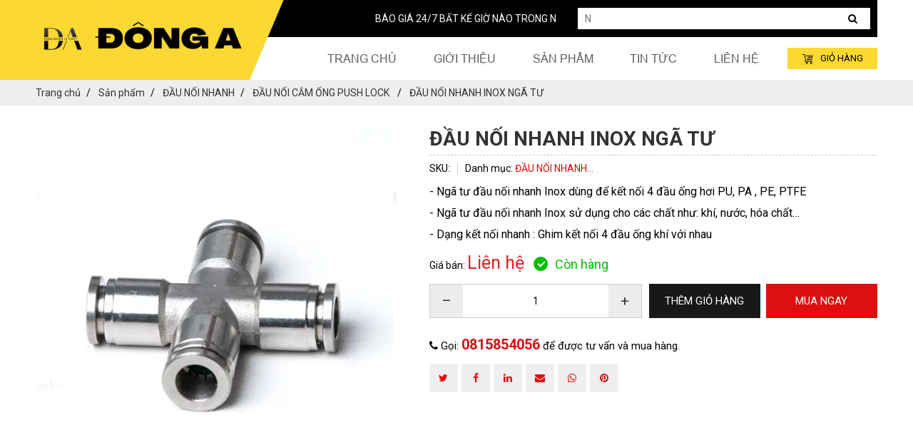

--- FILE ---
content_type: text/html; charset=UTF-8
request_url: https://congnghiepdonga.com/dau-noi-nhanh-inox-nga-tu
body_size: 19908
content:
<!DOCTYPE html>
<html lang="vi">
<head>
<meta charset="utf-8">
<base href="https://congnghiepdonga.com/">
<link rel="canonical" href="https://congnghiepdonga.com/dau-noi-nhanh-inox-nga-tu" />
<link rel="alternate" href="https://congnghiepdonga.com/dau-noi-nhanh-inox-nga-tu" hreflang="vn-vi" />
<link href="//www.google-analytics.com" rel="dns-prefetch" />
<link href="//www.googletagmanager.com/" rel="dns-prefetch" />
<meta name="viewport" content="width=device-width, initial-scale=1.0, maximum-scale=1.0, user-scalable=no" />
<meta http-equiv="X-UA-Compatible" content="IE=edge">
<link id="favicon" rel="shortcut icon" href="https://congnghiepdonga.com/upload/photo/logo1-6681_100x100.png" type="image/x-icon" />
<title>ĐẦU NỐI NHANH INOX NGÃ TƯ</title>
<meta name="description" content="ĐẦU NỐI NHANH INOX NGÃ TƯ">
<meta name="keywords" content="ĐẦU NỐI NHANH INOX NGÃ TƯ">
<meta name="robots" content="noodp,index,follow" />
<!-- Google Tag Manager -->
<script>(function(w,d,s,l,i){w[l]=w[l]||[];w[l].push({'gtm.start':
new Date().getTime(),event:'gtm.js'});var f=d.getElementsByTagName(s)[0],
j=d.createElement(s),dl=l!='dataLayer'?'&l='+l:'';j.async=true;j.src=
'https://www.googletagmanager.com/gtm.js?id='+i+dl;f.parentNode.insertBefore(j,f);
})(window,document,'script','dataLayer','GTM-KV7FTZC');</script>
<!-- End Google Tag Manager -->

<!-- Global site tag (gtag.js) - Google Analytics -->
<script async src="https://www.googletagmanager.com/gtag/js?id=UA-167774566-1">
</script>
<script>
  window.dataLayer = window.dataLayer || [];
  function gtag(){dataLayer.push(arguments);}
  gtag('js', new Date());

  gtag('config', 'UA-167774566-1');
</script>
<!-- Google Tag Manager (noscript) -->
<noscript><iframe src="https://www.googletagmanager.com/ns.html?id=GTM-KV7FTZC"
height="0" width="0" style="display:none;visibility:hidden"></iframe></noscript>
<!-- End Google Tag Manager (noscript) -->
<!-- Google Tag Manager (noscript) -->
<noscript><iframe src="https://www.googletagmanager.com/ns.html?id=GTM-KV7FTZC"
height="0" width="0" style="display:none;visibility:hidden"></iframe></noscript>
<!-- End Google Tag Manager (noscript) -->
<meta name="google-site-verification" content="fq45JK3bq1Ivi8NMYH9l7mIzysFNl11Ek6dmr7D3-1o" /><meta http-equiv="audience" content="General" />
<meta name="resource-type" content="Document" />
<meta name="distribution" content="Global" />
<meta name='revisit-after' content='1 days' />
<meta name="ICBM" content="10.902016224419496, 106.85790729628563">
<meta name="geo.position" content="10.902016224419496, 106.85790729628563">
<meta name="geo.placename" content="KP1, Phường Long Bình Tân, Biên Hòa, Đồng Nai">
<meta name="author" content="CÔNG TY TNHH TV TK TM DV XD ĐÔNG A">
<meta name="theme-color" content="#7da312"/>
<meta property="fb:app_id" content="" /> 
<meta name="dc.language" CONTENT="vietnamese">
<meta name="dc.source" CONTENT="https://congnghiepdonga.com/">
<meta name="dc.title" CONTENT="ĐẦU NỐI NHANH INOX NGÃ TƯ">
<meta name="dc.keywords" CONTENT="ĐẦU NỐI NHANH INOX NGÃ TƯ">
<meta name="dc.description" CONTENT="ĐẦU NỐI NHANH INOX NGÃ TƯ"><meta property="og:url" content="https://congnghiepdonga.com/dau-noi-nhanh-inox-nga-tu" /><meta property="og:site_name" content="congnghiepdonga.com/" /><meta property="og:type" content="article" /><meta property="og:title" content="ĐẦU NỐI NHANH INOX NGÃ TƯ" /><meta property="og:description" content="ĐẦU NỐI NHANH INOX NGÃ TƯ" /><meta property="og:locale" content="vi" /><meta property="og:image:alt" content="ĐẦU NỐI NHANH INOX NGÃ TƯ" /><meta property="og:image" content="https://congnghiepdonga.com/upload/product/nnnt1-8100.png" /><meta itemprop="name" content="ĐẦU NỐI NHANH INOX NGÃ TƯ"><meta itemprop="description" content="ĐẦU NỐI NHANH INOX NGÃ TƯ"><meta itemprop="image" content="https://congnghiepdonga.com/upload/product/nnnt1-8100.png"><meta name="twitter:card" content="product"><meta name="twitter:site" content="ĐẦU NỐI NHANH INOX NGÃ TƯ"><meta name="twitter:title" content="ĐẦU NỐI NHANH INOX NGÃ TƯ"><meta name="twitter:description" content="ĐẦU NỐI NHANH INOX NGÃ TƯ"><meta name="twitter:creator" content="ĐẦU NỐI NHANH INOX NGÃ TƯ"><meta name="twitter:image" content="https://congnghiepdonga.com/upload/product/nnnt1-8100.png"><script>WebFontConfig = { google: { families: ['Roboto:300,400,700,900','Muli:400,500,600,700,800,900','Open Sans:400,500,600,700,800,900','Anton:400'] },custom: {families: ['SFUFuturaBook','SVNAvobold','UTMFlamenco','FontAwesome'],urls: ['css/fonts.css']},timeout: 300 }; (function(d) { var wf = d.createElement('script'), s = d.scripts[0]; wf.src = 'https://ajax.googleapis.com/ajax/libs/webfont/1.6.26/webfont.js'; wf.async = true; s.parentNode.insertBefore(wf, s); })(document); </script><script type="application/ld+json">{"@context":"http://schema.org","@type":"Website","url":"https://congnghiepdonga.com/","potentialAction":[{"@type":"SearchAction","target":"https://congnghiepdonga.com/tim-kiem&keywords={searchbox_target}","query-input":"required name=searchbox_target"}]}</script><script type="application/ld+json">{ "@context" :"http://schema.org","@type" :"Organization","name":"CÔNG TY TNHH TV TK TM DV XD ĐÔNG A","url" :"https://congnghiepdonga.com/dau-noi-nhanh-inox-nga-tu","logo":"https://congnghiepdonga.com/upload/photo/logo1-3542.png","contactPoint" :[{"@type" :"ContactPoint","telephone" :"+84 0815854056","contactType" :"Customer Service","contactOption" :"Support","areaServed" :["VN"],"availableLanguage" :["Viet Nam"]} ] }</script><script type="application/ld+json">{"@context":"http://schema.org","@type":"Person","name":"CÔNG TY TNHH TV TK TM DV XD ĐÔNG A","url":"https://congnghiepdonga.com/","sameAs":[""]}</script><script type="application/ld+json">{"@context":"http://schema.org/","@type":"Library","url":"https://congnghiepdonga.com/","name":"CÔNG TY TNHH TV TK TM DV XD ĐÔNG AChuyên cung cấp đường ống thủy lực khí nén, van, tube fitting , dây rút, vú mỡ... Hãng sản xuất :Hylok, Unilok, Slok, PakerGiao hàng toàn quốc, Chứng chỉ đầy đủHotline:0815854056 ( bất kể giờ nào trong ngày, bất kể ngày nào trong tuần)","image":"https://congnghiepdonga.com/upload/photo/logo1-3542.png","priceRange":"FREE","hasMap":"","email":"mailto:thietbidonga2017@gmail.com","address":{"@type":"PostalAddress","addressLocality":"","addressRegion":"","postalCode":"","streetAddress":"KP1, Phường Long Bình Tân, Biên Hòa, Đồng Nai"},"description":"CÔNG TY TNHH TV TK TM DV XD ĐÔNG AChuyên cung cấp đường ống thủy lực khí nén, van, tube fitting , dây rút, vú mỡ... Hãng sản xuất :Hylok, Unilok, Slok, PakerGiao hàng toàn quốc, Chứng chỉ đầy đủHotline:0815854056 ( bất kể giờ nào trong ngày, bất kể ngày nào trong tuần)","telephone":"+84 0815854056","geo":{"@type":"GeoCoordinates", "latitude":"10.902016224419496","longitude":"106.85790729628563" }, "sameAs" :[ ""]}</script><script type="application/ld+json">{"@context":"https://schema.org","@type":"BreadcrumbList","itemListElement":[{"@type":"ListItem","position":1,"name":"Trang chủ","item":"https://congnghiepdonga.com/"},{"@type":"ListItem","position":2,"name":"Sản phẩm","item":"https://congnghiepdonga.com/san-pham"},{"@type":"ListItem","position":3,"name":"ĐẦU NỐI NHANH","item":"https://congnghiepdonga.com/dau-noi-nhanh"},{"@type":"ListItem","position":4,"name":"ĐẦU NỐI CẮM ỐNG PUSH LOCK ","item":"https://congnghiepdonga.com/dau-noi-cam-ong-push-lock"},{"@type":"ListItem","position":5,"name":"ĐẦU NỐI NHANH INOX NGÃ TƯ","item":"https://congnghiepdonga.com/dau-noi-nhanh-inox-nga-tu"}]}</script><script type="application/ld+json">{"@context":"https://schema.org/","@type":"Product","name":"ĐẦU NỐI NHANH INOX NGÃ TƯ","image":["https://congnghiepdonga.com/upload/product/nnnt1-9213_500x362.png","https://congnghiepdonga.com/upload/product/nnnt1-8100.png" ],"description":"&lt;p&gt;&lt;span style=&quot;font-size:16px;&quot;&gt;- Ngã tư đầu nối nhanh Inox&lt;strong&gt;﻿&lt;/strong&gt; dùng để kết nối 4 đầu ống hơi PU, PA , PE, PTFE&lt;/span&gt;&lt;/p&gt;&lt;p&gt;&lt;span style=&quot;font-size:16px;&quot;&gt;- Ngã tư đầu nối nhanh Inox sử dụng cho các chất như:khí, nước, hóa chất…&lt;/span&gt;&lt;/p&gt;&lt;p&gt;&lt;span style=&quot;font-size:16px;&quot;&gt;- Dạng kết nối nhanh :Ghim kết nối 4 đầu ống khí với nhau&lt;/span&gt;&lt;/p&gt;","sku":"","mpn":"","brand":{"@type":"Thing","name":""},"review":{"@type":"Review","reviewRating":{"@type":"Rating","ratingValue":"","bestRating":"5"},"author":{"@type":"Person","name":"CÔNG TY TNHH TV TK TM DV XD ĐÔNG A"}},"aggregateRating":{"@type":"AggregateRating","ratingValue":"5","reviewCount":"1"},"offers":{"@type":"Offer","url":"https://congnghiepdonga.com/dau-noi-nhanh-inox-nga-tu","priceCurrency":"VND","price":"0","priceValidUntil":"2030-12-30T00:00:00+07:00","itemCondition":"https://schema.org/UsedCondition","availability":"https://schema.org/InStock","seller":{"@type":"Organization","name":"CÔNG TY TNHH TV TK TM DV XD ĐÔNG A"}}}</script><script type="application/ld+json">{"@context":"http://schema.org/","@type":"Product","image":"https://congnghiepdonga.com/upload/product/nnnt1-8100.png","name":"ĐẦU NỐI NHANH INOX NGÃ TƯ","review":{"@type":"Review","reviewRating":{"@type":"Rating","ratingValue":"5"},"name":"ĐẦU NỐI NHANH INOX NGÃ TƯ","author":{"@type":"Person","name":"Administrator"},"datePublished":"2023-11-28T13:40:48+07:00","reviewBody":"&lt;p&gt;&lt;span style=&quot;font-size:16px;&quot;&gt;- Ngã tư đầu nối nhanh Inox&lt;strong&gt;﻿&lt;/strong&gt; dùng để kết nối 4 đầu ống hơi PU, PA , PE, PTFE&lt;/span&gt;&lt;/p&gt;&lt;p&gt;&lt;span style=&quot;font-size:16px;&quot;&gt;- Ngã tư đầu nối nhanh Inox sử dụng cho các chất như:khí, nước, hóa chất…&lt;/span&gt;&lt;/p&gt;&lt;p&gt;&lt;span style=&quot;font-size:16px;&quot;&gt;- Dạng kết nối nhanh :Ghim kết nối 4 đầu ống khí với nhau&lt;/span&gt;&lt;/p&gt;","publisher":{"@type":"Organization","name":"CÔNG TY TNHH TV TK TM DV XD ĐÔNG A"}}}</script><style type="text/css" media="screen"></style><link href="css/all.css" rel="stylesheet"><link href="css/reset.css" rel="stylesheet"><link href="css/animate.css" rel="stylesheet"><link href="css/use.awesome.css" rel="stylesheet"><link href="css/vegas.min.css" rel="stylesheet"><link href="css/style.css" rel="stylesheet"><link href="css/plugin.css" rel="stylesheet"><link href="css/cart.css" rel="stylesheet"></head>
<body class="in-page">
	
				
		<header id="header" class="header">
	<div class="container">
		<div class="header-box d-flex justify-content-between">
			<div class="logo d-flex justify-content-center align-items-center">
				<a href="">
					<img class="img-block-auto" src="resize/300x100/2/upload/photo/lgm-6128.png" alt="CÔNG TY TNHH TV TK TM DV XD ĐÔNG A">
				</a>
			</div>
			<div class="list-btn">
				<section id="top">
	<div class="container">
		<div class="row d-flex justify-content-between">
			<div class="item col--2 d-flex justify-content-start align-items-center">
				<marquee behavior="" direction="">
					<p>BÁO GIÁ 24/7 BẤT KỂ GIỜ NÀO TRONG NGÀY</p>
				</marquee>
			</div>
			<div class="item col--2">
				<form class="search-bar" action="tim-kiem" id="search-form" name="search-form" method="get" onsubmit="return false" role="search">
		            <input type="text" name="keywords" value="" id="keywords" role="search-input" placeholder="Tìm kiếm... " class="search-text">
		            <button class="search-btn">
		                <i class="fa fa-search"></i>
		            </button>
		        </form>
			</div>
		</div>
	</div>
</section>				<div class="menu-list d-flex flex-wrap justify-content-end">
					
<section id="menu" class="menu-fixed-scroll">
    <nav id="menu-box">
        <ul class="item-big">
            <li class="nav-item ">
                <a class="a-img" href="">Trang chủ</a>
            </li>
            <li class="nav-item ">
                <a class="a-img" href="gioi-thieu">Giới thiệu</a>
            </li>
            <li class="nav-item ">
                <a class="a-img" href="san-pham">Sản phẩm</a>
                
                <ul class="sub-menu level0 mega-content">

                    
                    <li>

                        <a href="binh-phan-phoi-khi-nen">BÌNH PHÂN PHỐI KHÍ NÉN </a>

                        
                    </li>

                    
                    <li>

                        <a href="ong-pu-pe-pa-nylon">ỐNG PU - PE - PA - NYLON </a>

                        
                    </li>

                    
                    <li>

                        <a href="dau-noi-nhanh">ĐẦU NỐI NHANH <span class="btn-dropdown-menu"><i class="fa fa-angle-right"></i></span></a>

                        
                        <ul class="sub-menu level1">

                            
                            <li class="level2"> <a href="dau-noi-cam-ong-push-lock"><span>ĐẦU NỐI CẮM ỐNG PUSH LOCK </span></a></li>

                            
                            <li class="level2"> <a href="dieu-ap"><span>ĐIỀU ÁP</span></a></li>

                            
                            <li class="level2"> <a href="dau-noi-chu-y-khi-nen"><span>ĐẦU NỐI CHỮ Y KHÍ NÉN</span></a></li>

                            
                            <li class="level2"> <a href="dau-noi-co-khi-nen"><span>ĐẦU NỐI CO KHÍ NÉN</span></a></li>

                            
                            <li class="level2"> <a href="noi-giam-khi-nen"><span>NỐI GIẢM KHÍ NÉN</span></a></li>

                            
                            <li class="level2"> <a href="noi-thang-khi-nen"><span>NỐI THẲNG KHÍ NÉN </span></a></li>

                            
                            <li class="level2"> <a href="dau-noi-ong-khi-nen-bang-nhua-dong-inox"><span>ĐẦU NỐI ỐNG KHÍ NÉN BẰNG NHỰA - ĐỒNG - INOX</span></a></li>

                            
                            <li class="level2"> <a href="te-3-nhanh-khi-nen"><span>TÊ 3 NHÁNH KHÍ NÉN</span></a></li>

                            
                            <li class="level2"> <a href="ong-pu"><span>ỐNG HƠI PU</span></a></li>

                            
                            <li class="level2"> <a href="van-tiet-luu"><span>VAN TIẾT LƯU</span></a></li>

                            
                        </ul>

                        
                    </li>

                    
                    <li>

                        <a href="ong-duc-inox-thep">ỐNG INOX 316/304 <span class="btn-dropdown-menu"><i class="fa fa-angle-right"></i></span></a>

                        
                        <ul class="sub-menu level1">

                            
                            <li class="level2"> <a href="ong-inox-boc-luoi"><span>ỐNG INOX BỌC LƯỚI </span></a></li>

                            
                            <li class="level2"> <a href="o-ng-the-p-du-c"><span>ỐNG THÉP VÀ PHỤ KIỆN</span></a></li>

                            
                            <li class="level2"> <a href="ong-inox-316316l-stainless-steel-tube-astm-a269"><span>ỐNG INOX 304/316/316L STAINLESS STEEL TUBE ASTM A269</span></a></li>

                            
                        </ul>

                        
                    </li>

                    
                    <li>

                        <a href="dau-noi-ong-inox">ĐẦU NỐI ỐNG INOX <span class="btn-dropdown-menu"><i class="fa fa-angle-right"></i></span></a>

                        
                        <ul class="sub-menu level1">

                            
                            <li class="level2"> <a href="dau-noi-nhanh"><span>ĐẦU NỐI NHANH INOX</span></a></li>

                            
                            <li class="level2"> <a href="dau-noi-hat-bap"><span>ĐẦU NỐI HẠT BẮP - SIẾT ỐNG</span></a></li>

                            
                            <li class="level2"> <a href="dau-noi-khac-vu-mo"><span>ĐẦU NỐI KHÁC - KHỚP NỐI - VÚ MỠ</span></a></li>

                            
                        </ul>

                        
                    </li>

                    
                    <li>

                        <a href="phu-kien-han-long-3000">PHỤ KIỆN HÀN LỒNG 3000# </a>

                        
                    </li>

                    
                    <li>

                        <a href="phu-kien-khi-nen">PHỤ KIỆN KHÍ NÉN </a>

                        
                    </li>

                    
                    <li>

                        <a href="van-cong-nghiep">VAN CÔNG NGHIỆP <span class="btn-dropdown-menu"><i class="fa fa-angle-right"></i></span></a>

                        
                        <ul class="sub-menu level1">

                            
                            <li class="level2"> <a href="van-kim"><span>VAN KIM </span></a></li>

                            
                            <li class="level2"> <a href="van-bi-va-cam"><span>VAN BI &amp; CẮM</span></a></li>

                            
                            <li class="level2"> <a href="van-kiem-tra"><span>VAN KIỂM TRA</span></a></li>

                            
                            <li class="level2"> <a href="van-co-do-tinh-khiet-cao"><span>VAN CÓ ĐỘ TINH KHIẾT CAO</span></a></li>

                            
                            <li class="level2"> <a href="van-cac-loai"><span>VAN CÁC LOẠI</span></a></li>

                            
                        </ul>

                        
                    </li>

                    
                    <li>

                        <a href="day-rut-day-thit-304316-cable-tie">DÂY RÚT - DÂY THÍT - DÂY ĐAI INOX 316/304 <span class="btn-dropdown-menu"><i class="fa fa-angle-right"></i></span></a>

                        
                        <ul class="sub-menu level1">

                            
                            <li class="level2"> <a href="day-rut-inox"><span>DÂY RÚT INOX ( CABLE TIE )</span></a></li>

                            
                            <li class="level2"> <a href="khoa-dai-inox"><span>KHÓA ĐAI INOX</span></a></li>

                            
                            <li class="level2"> <a href="day-dai-inox"><span>DÂY ĐAI INOX</span></a></li>

                            
                        </ul>

                        
                    </li>

                    
                    <li>

                        <a href="mat-bich-flange">MẶT BÍCH ( FLANGE ) <span class="btn-dropdown-menu"><i class="fa fa-angle-right"></i></span></a>

                        
                        <ul class="sub-menu level1">

                            
                            <li class="level2"> <a href="mat-bich-rong-chuan-ansi-150-300"><span>MẶT BÍCH RỖNG CHUẨN ANSI 150 / 300</span></a></li>

                            
                            <li class="level2"> <a href="mat-bich-ren-thread-flange"><span>MẶT BÍCH REN ( THREAD FLANGE)</span></a></li>

                            
                            <li class="level2"> <a href="mat-bich-full-face-flat-face"><span>MẶT BÍCH FULL FACE ( FLAT FACE )</span></a></li>

                            
                            <li class="level2"> <a href="mat-bich-co-cao"><span>MẶT BÍCH CỔ CAO</span></a></li>

                            
                            <li class="level2"> <a href="mat-bich-inox-tieu-chuan-ansib165-150-300-din-jis"><span>MẶT BÍCH MÙ (BLIND FLANGE)</span></a></li>

                            
                        </ul>

                        
                    </li>

                    
                    <li>

                        <a href="dieu-ap-bo-loc">ĐIỀU ÁP - BỘ LỌC  <span class="btn-dropdown-menu"><i class="fa fa-angle-right"></i></span></a>

                        
                        <ul class="sub-menu level1">

                            
                            <li class="level2"> <a href="bo-loc"><span>BỘ LỌC</span></a></li>

                            
                        </ul>

                        
                    </li>

                    
                    <li>

                        <a href="bu-long">BULONG - ĐAI ỐC - THANH REN <span class="btn-dropdown-menu"><i class="fa fa-angle-right"></i></span></a>

                        
                        <ul class="sub-menu level1">

                            
                            <li class="level2"> <a href="bu-long-dai-oc"><span>BU LÔNG ĐAI ỐC</span></a></li>

                            
                            <li class="level2"> <a href="thanh-ren-inox"><span>THANH REN INOX </span></a></li>

                            
                        </ul>

                        
                    </li>

                    
                    <li>

                        <a href="ong-dong-phu-kien">ỐNG ĐỒNG + PHỤ KIỆN <span class="btn-dropdown-menu"><i class="fa fa-angle-right"></i></span></a>

                        
                        <ul class="sub-menu level1">

                            
                            <li class="level2"> <a href="ong-dong"><span>ỐNG ĐỒNG </span></a></li>

                            
                            <li class="level2"> <a href="dau-noi-ong-dong"><span>ĐẦU NỐI ỐNG ĐỒNG</span></a></li>

                            
                        </ul>

                        
                    </li>

                    
                    <li>

                        <a href="kep-ong-stauff-va-ray-c">KẸP ỐNG STAUFF VÀ RAIL C <span class="btn-dropdown-menu"><i class="fa fa-angle-right"></i></span></a>

                        
                        <ul class="sub-menu level1">

                            
                            <li class="level2"> <a href="kep-ong-don-stauff"><span>KẸP ỐNG ĐƠN STAUFF </span></a></li>

                            
                            <li class="level2"> <a href="kep-ong-tang-stauff"><span>KẸP ỐNG TẦNG STAUFF </span></a></li>

                            
                            <li class="level2"> <a href="kep-ong-doi-stauff"><span>KẸP ỐNG ĐÔI STAUFF </span></a></li>

                            
                            <li class="level2"> <a href="thanh-ray-c-rail-c"><span>THANH RAY C ( RAIL C )</span></a></li>

                            
                        </ul>

                        
                    </li>

                    
                    <li>

                        <a href="inox-china-ong-van-dau-noi">VAN - ỐNG INOX - ĐẦU NỐI CHINA <span class="btn-dropdown-menu"><i class="fa fa-angle-right"></i></span></a>

                        
                        <ul class="sub-menu level1">

                            
                            <li class="level2"> <a href="ong-inox-china"><span>ỐNG INOX CHINA</span></a></li>

                            
                            <li class="level2"> <a href="van-china"><span>VAN  CHINA</span></a></li>

                            
                            <li class="level2"> <a href="dau-noi-inox"><span>ĐẦU NỐI INOX CHINA</span></a></li>

                            
                        </ul>

                        
                    </li>

                    
                </ul>

                            </li>
            <li class="nav-item ">
                <a class="a-img" href="tin-tuc">Tin tức</a>
            </li>
            <li class="nav-item ">
                <a class="a-img" href="lien-he">Liên hệ</a>
            </li>
            <li class="nav-item">
                <span class="cart-icon" onclick="window.location.href='carts/gio-hang'">
                    <img src="images/i_cart.png" alt="cart"> Giỏ hàng
                </span>
            </li>
        </ul>
        <div class="menu-mobile">
            <span></span>
        </div>
    </nav>
</section>

				</div>
			</div>
			
		</div>
	</div>
</header><!-- /header -->

				<section id="full-page">
						<section id="title-breadcrumbs">
				<div class="container">
					<ol id="breadcrumb" itemscope itemtype="http://schema.org/BreadcrumbList"><li itemprop="itemListElement" itemscope itemtype="http://schema.org/ListItem"><a itemprop="item" href="https://congnghiepdonga.com/"><span itemprop="name">Trang chủ</span></a><meta itemprop="position" content="1" /></li><li itemprop="itemListElement" itemscope itemtype="http://schema.org/ListItem"><a itemprop="item" href="https://congnghiepdonga.com/san-pham"><span itemprop="name">Sản phẩm</span></a><meta itemprop="position" content="2" /></li><li itemprop="itemListElement" itemscope itemtype="http://schema.org/ListItem"><a itemprop="item" href="https://congnghiepdonga.com/dau-noi-nhanh"><span itemprop="name">ĐẦU NỐI NHANH</span></a><meta itemprop="position" content="3" /></li><li itemprop="itemListElement" itemscope itemtype="http://schema.org/ListItem"><a itemprop="item" href="https://congnghiepdonga.com/dau-noi-cam-ong-push-lock"><span itemprop="name">ĐẦU NỐI CẮM ỐNG PUSH LOCK </span></a><meta itemprop="position" content="4" /></li><li itemprop="itemListElement" itemscope itemtype="http://schema.org/ListItem"><a itemprop="item" href="https://congnghiepdonga.com/dau-noi-nhanh-inox-nga-tu"><span itemprop="name">ĐẦU NỐI NHANH INOX NGÃ TƯ</span></a><meta itemprop="position" content="5" /></li></ol>				</div>
			</section>
						<section id="content-page">
				<div id="detail-product" class="wrap-bg-in">
    <div class="container">
        <form method="post" data-role="add-to-cart" enctype="multipart/form-data" onsubmit="return false" name="product-detail-428" id="product-detail-428">
            <input type="hidden" name="act" value="addcart">
            <input type="hidden" name="id" value="428">
            <div id="content" class="row23 d-flex flex-wrap justify-content-start">
                <div class="item23 left" id="photo-view-detail">
                    <div class="img-top">
                        <a href="upload/product/nnnt1-8100.png" class="MagicZoom" id="Zoom-1" data-options="variableZoom: true;expand: off; hint: always; " >
                            <img src="upload/product/nnnt1-8100.png" alt="ĐẦU NỐI NHANH INOX NGÃ TƯ"/>
                        </a>
                    </div>
                                    </div>
                                <div class="item23 right">
                    <div class="header"><h1>ĐẦU NỐI NHANH INOX NGÃ TƯ</h1></div>
                    <div class="quickview-info">
                        <div class="status-page">
                            <div class="status">SKU: <span class="status-class"></span></div>
                                                        <div class="status">Danh mục: <span class="status-class">ĐẦU NỐI NHANH...</span></div>
                                                                                </div>
                                                
                        
                    </div>
                    <div class="product-description">
                        <div class="rte">
                            <p><span style="font-size:16px;">- Ngã tư đầu nối nhanh Inox<strong>﻿</strong> dùng để kết nối 4 đầu ống hơi PU, PA , PE, PTFE</span></p>

<p><span style="font-size:16px;">- Ngã tư đầu nối nhanh Inox sử dụng cho các chất như: khí, nước, hóa chất…</span></p>

<p><span style="font-size:16px;">- Dạng kết nối nhanh : Ghim kết nối 4 đầu ống khí với nhau</span></p>
                                                            
                            </div>
                    </div>
                    <div class="quickview-info">
                        <div class="prices">
                            Giá bán: 
                                                        <span class="price" ><span id="load-Price" class="money-format">Liên hệ</span></span>
                                                        <label class="status checkbox"> Còn hàng
                              <input type="checkbox" checked="checked">
                              <span class="checkmark"></span>
                            </label>
                                                    </div>
                    </div>
                                                                                                                                            <div class="qty-ant btn-number">
                        <div class="custom custom-btn-numbers form-control">
                            <button onclick="var result = document.getElementById('qty'); var qty = result.value; if( !isNaN(qty) &amp; qty > 1 ){ result.value--; }else { return false; }" class="btn-minus btn-cts numb-detail" type="button">–</button>
                            <input type="text" class="qty input-text" id="qty" name="quantity" size="4" value="1" maxlength="3">
                            <button onclick="var result = document.getElementById('qty'); var qty = result.value; if( !isNaN(qty)){ result.value++; }else { return false; }" class="btn-plus btn-cts numb-detail" type="button">+</button>
                        </div>
                        <div class="btn-mua">
                            <button type="submit" data-role="addtocart" data-el="#product-detail-428" class="buy add-to-cart"><span class="txt-main">Thêm giỏ hàng<b class="product-price money-format d-none" id="product-price">0</b><b class="d-none">₫</b></span><span class="text-add d-none">Đặt mua giao hàng tận nơi</span></button>

                            <button type="button" data-role="addtocartPayment" data-el="#product-detail-428" class="buypayment add-to-cart-payment"><span class="txt-main">Mua ngay</span><span class="text-add d-none">Đặt mua giao hàng tận nơi</span></button>
                        </div>
                    </div>
                    
                                        <div class="hotline-product margin-top-15">
                        <i class="fa fa-phone"></i> Gọi: <a href="tel:0815854056" title="0815854056">0815854056</a> <span>để được tư vấn và mua hàng.</span>
                    </div>
                                        
                    <div class="social-product">
                        <ul>
                            <li>
                                <button class="sharer btn btn-primary btn-lg" data-sharer="twitter" data-title="ĐẦU NỐI NHANH INOX NGÃ TƯ" data-url="https://congnghiepdonga.com/dau-noi-nhanh-inox-nga-tu"><i class="fa fa-twitter"></i></button>
                            </li>
                            <li>
                                <button class="sharer btn btn-primary btn-lg" data-sharer="facebook" data-url="https://congnghiepdonga.com/dau-noi-nhanh-inox-nga-tu"><i class="fa fa-facebook"></i></button>
                            </li>
                            <li>
                                <button class="sharer btn btn-primary btn-lg" data-sharer="linkedin" data-url="https://congnghiepdonga.com/dau-noi-nhanh-inox-nga-tu"><i class="fa fa-linkedin"></i></button>
                            </li>
                            <li>
                               <button class="sharer btn btn-primary btn-lg" data-sharer="email" data-title="ĐẦU NỐI NHANH INOX NGÃ TƯ" data-url="https://congnghiepdonga.com/dau-noi-nhanh-inox-nga-tu" data-subject="ĐẦU NỐI NHANH INOX NGÃ TƯ" data-to="thietbidonga2017@gmail.com"><i class="fa fa-envelope"></i></button>
                            </li>
                            <li>
                                <button class="sharer btn btn-primary btn-lg" data-sharer="whatsapp" data-title="ĐẦU NỐI NHANH INOX NGÃ TƯ" data-url="https://congnghiepdonga.com/dau-noi-nhanh-inox-nga-tu"><i class="fa fa-whatsapp"></i></button>
                            </li>
                            <li>
                                <button class="sharer btn btn-primary btn-lg" data-sharer="pinterest" data-url="https://congnghiepdonga.com/dau-noi-nhanh-inox-nga-tu"><i class="fa fa-pinterest"></i></button>
                            </li>
                        </ul>
                    </div>
                </div>
            </div>
            <div class="section margin-top-20">
                <div class="product-tab e-tabs">
                    <ul class="tabs tabs-title"> 
                        <li class="tab-link current" data-tab="chitiet">Chi tiết</li>
                                                <li class="tab-link" data-tab="comnent">Bình luận</li>
                    </ul>
                    <div id="chitiet" class="tab-content active current">
                        <div class="detail-set">
                                                    </div>
                    </div>
                                        <div id="comnent" class="tab-content">
                        <div class="fb-comments" data-href="https://congnghiepdonga.com/dau-noi-nhanh-inox-nga-tu" data-width="100%" data-numposts="5"></div>
                    </div>
                </div>
                
                            </div>
                    </form>
        <div class="section margin-top-20">
            <div class="head-title">
                <h2 class="d-inline-block">Sản phẩm liên quan</h2>
            </div>
            <div class="product-view">
                <div class="row margin-top-10 d-flex flex-wrap justify-content-start" id="search-body" data-href="dau-noi-nhanh-inox-nga-tu">
                                        <div class="col--4 item"><div class="item-product-main margin-bottom-10 none-border"><form method="post" data-role="add-to-cart" enctype="multipart/form-data" onsubmit="return false" name="s8MoTn0VxlX-425" id="s8MoTn0VxlX-425"><input type="hidden" name="id" value="425"><input type="hidden" name="option1" value="0"><input type="hidden" name="option2" value="0"><input type="hidden" name="quantity" value="1"><input type="hidden" name="act" value="addcart"><div class="product-box product-item-main product-item-compare">
				        <div class="product-thumbnail">
				            <a class="image_thumb" href="co-noi-nhanh-inox" title="CO NỐI NHANH INOX"><img src="images/rolling.svg?v=1.0.0" data-lazyload="resize/260x220/1/upload/product/cnncl1-7117.png?v=1.0.0" alt="CO NỐI NHANH INOX"></a></div>
				        <div class="product-info product-bottom mh">
				            <h3 class="product-name"><a href="co-noi-nhanh-inox" title="CO NỐI NHANH INOX">CO NỐI NHANH INOX</a></h3>
				            <div class="price-box"><p class="special-price product-price">Liên hệ: 0815854056</p></div><div class="action"><button class="btn-buy btn-views  iconcart" data-el="#s8MoTn0VxlX-425" title="Thêm giỏ hàng">Mua ngay</button></div></div>
				    </div></form></div></div><div class="col--4 item"><div class="item-product-main margin-bottom-10 none-border"><form method="post" data-role="add-to-cart" enctype="multipart/form-data" onsubmit="return false" name="y4yW8G1i0v7-429" id="y4yW8G1i0v7-429"><input type="hidden" name="id" value="429"><input type="hidden" name="option1" value="0"><input type="hidden" name="option2" value="0"><input type="hidden" name="quantity" value="1"><input type="hidden" name="act" value="addcart"><div class="product-box product-item-main product-item-compare">
				        <div class="product-thumbnail">
				            <a class="image_thumb" href="dau-noi-nhanh-inox-co-1-dau-siet-hat-bap" title="ĐẦU NỐI NHANH INOX CÓ 1 ĐẦU SIẾT HẠT BẮP"><img src="images/rolling.svg?v=1.0.0" data-lazyload="resize/260x220/1/upload/product/ntsbicf-5240.png?v=1.0.0" alt="ĐẦU NỐI NHANH INOX CÓ 1 ĐẦU SIẾT HẠT BẮP"></a></div>
				        <div class="product-info product-bottom mh">
				            <h3 class="product-name"><a href="dau-noi-nhanh-inox-co-1-dau-siet-hat-bap" title="ĐẦU NỐI NHANH INOX CÓ 1 ĐẦU SIẾT HẠT BẮP">ĐẦU NỐI NHANH INOX CÓ 1 ĐẦU SIẾT HẠT BẮP</a></h3>
				            <div class="price-box"><p class="special-price product-price">Liên hệ: 0815854056</p></div><div class="action"><button class="btn-buy btn-views  iconcart" data-el="#y4yW8G1i0v7-429" title="Thêm giỏ hàng">Mua ngay</button></div></div>
				    </div></form></div></div><div class="col--4 item"><div class="item-product-main margin-bottom-10 none-border"><form method="post" data-role="add-to-cart" enctype="multipart/form-data" onsubmit="return false" name="KNKbDO220fe-430" id="KNKbDO220fe-430"><input type="hidden" name="id" value="430"><input type="hidden" name="option1" value="0"><input type="hidden" name="option2" value="0"><input type="hidden" name="quantity" value="1"><input type="hidden" name="act" value="addcart"><div class="product-box product-item-main product-item-compare">
				        <div class="product-thumbnail">
				            <a class="image_thumb" href="dau-noi-nhanh-inox-1-dau-siet-oc-1-dau-siet-bap" title="ĐẦU NỐI NHANH INOX 1 ĐẦU SIẾT ỐC 1 ĐẦU SIẾT BẮP"><img src="images/rolling.svg?v=1.0.0" data-lazyload="resize/260x220/1/upload/product/nnthbicof-5044.png?v=1.0.0" alt="ĐẦU NỐI NHANH INOX 1 ĐẦU SIẾT ỐC 1 ĐẦU SIẾT BẮP"></a></div>
				        <div class="product-info product-bottom mh">
				            <h3 class="product-name"><a href="dau-noi-nhanh-inox-1-dau-siet-oc-1-dau-siet-bap" title="ĐẦU NỐI NHANH INOX 1 ĐẦU SIẾT ỐC 1 ĐẦU SIẾT BẮP">ĐẦU NỐI NHANH INOX 1 ĐẦU SIẾT ỐC 1 ĐẦU SIẾT BẮP</a></h3>
				            <div class="price-box"><p class="special-price product-price">Liên hệ: 0815854056</p></div><div class="action"><button class="btn-buy btn-views  iconcart" data-el="#KNKbDO220fe-430" title="Thêm giỏ hàng">Mua ngay</button></div></div>
				    </div></form></div></div><div class="col--4 item"><div class="item-product-main margin-bottom-10 none-border"><form method="post" data-role="add-to-cart" enctype="multipart/form-data" onsubmit="return false" name="yAd0NL3yN42-432" id="yAd0NL3yN42-432"><input type="hidden" name="id" value="432"><input type="hidden" name="option1" value="0"><input type="hidden" name="option2" value="0"><input type="hidden" name="quantity" value="1"><input type="hidden" name="act" value="addcart"><div class="product-box product-item-main product-item-compare">
				        <div class="product-thumbnail">
				            <a class="image_thumb" href="noi-nhanh-thang-ren-ngoai-inox" title="NỐI NHANH THẲNG REN NGOÀI INOX"><img src="images/rolling.svg?v=1.0.0" data-lazyload="resize/260x220/1/upload/product/cnnrnicf-9955.png?v=1.0.0" alt="NỐI NHANH THẲNG REN NGOÀI INOX"></a></div>
				        <div class="product-info product-bottom mh">
				            <h3 class="product-name"><a href="noi-nhanh-thang-ren-ngoai-inox" title="NỐI NHANH THẲNG REN NGOÀI INOX">NỐI NHANH THẲNG REN NGOÀI INOX</a></h3>
				            <div class="price-box"><p class="special-price product-price">Liên hệ: 0815854056</p></div><div class="action"><button class="btn-buy btn-views  iconcart" data-el="#yAd0NL3yN42-432" title="Thêm giỏ hàng">Mua ngay</button></div></div>
				    </div></form></div></div><div class="col--4 item"><div class="item-product-main margin-bottom-10 none-border"><form method="post" data-role="add-to-cart" enctype="multipart/form-data" onsubmit="return false" name="Qq6XQ94kBQX-433" id="Qq6XQ94kBQX-433"><input type="hidden" name="id" value="433"><input type="hidden" name="option1" value="0"><input type="hidden" name="option2" value="0"><input type="hidden" name="quantity" value="1"><input type="hidden" name="act" value="addcart"><div class="product-box product-item-main product-item-compare">
				        <div class="product-thumbnail">
				            <a class="image_thumb" href="dau-noi-nhanh-thang-inox-co-oc-siet" title=" ĐẦU NỐI NHANH THẲNG INOX CÓ ỐC SIẾT"><img src="images/rolling.svg?v=1.0.0" data-lazyload="resize/260x220/1/upload/product/nnstf-2651.png?v=1.0.0" alt=" ĐẦU NỐI NHANH THẲNG INOX CÓ ỐC SIẾT"></a></div>
				        <div class="product-info product-bottom mh">
				            <h3 class="product-name"><a href="dau-noi-nhanh-thang-inox-co-oc-siet" title=" ĐẦU NỐI NHANH THẲNG INOX CÓ ỐC SIẾT"> ĐẦU NỐI NHANH THẲNG INOX CÓ ỐC SIẾT</a></h3>
				            <div class="price-box"><p class="special-price product-price">Liên hệ: 0815854056</p></div><div class="action"><button class="btn-buy btn-views  iconcart" data-el="#Qq6XQ94kBQX-433" title="Thêm giỏ hàng">Mua ngay</button></div></div>
				    </div></form></div></div><div class="col--4 item"><div class="item-product-main margin-bottom-10 none-border"><form method="post" data-role="add-to-cart" enctype="multipart/form-data" onsubmit="return false" name="Wk3Q8y5giFF-434" id="Wk3Q8y5giFF-434"><input type="hidden" name="id" value="434"><input type="hidden" name="option1" value="0"><input type="hidden" name="option2" value="0"><input type="hidden" name="quantity" value="1"><input type="hidden" name="act" value="addcart"><div class="product-box product-item-main product-item-compare">
				        <div class="product-thumbnail">
				            <a class="image_thumb" href="co-noi-nhanh-inox-ren-trong" title="CO NỐI NHANH INOX REN TRONG"><img src="images/rolling.svg?v=1.0.0" data-lazyload="resize/260x220/1/upload/product/dnnlrtf-7248.png?v=1.0.0" alt="CO NỐI NHANH INOX REN TRONG"></a></div>
				        <div class="product-info product-bottom mh">
				            <h3 class="product-name"><a href="co-noi-nhanh-inox-ren-trong" title="CO NỐI NHANH INOX REN TRONG">CO NỐI NHANH INOX REN TRONG</a></h3>
				            <div class="price-box"><p class="special-price product-price">Liên hệ: 0815854056</p></div><div class="action"><button class="btn-buy btn-views  iconcart" data-el="#Wk3Q8y5giFF-434" title="Thêm giỏ hàng">Mua ngay</button></div></div>
				    </div></form></div></div><div class="col--4 item"><div class="item-product-main margin-bottom-10 none-border"><form method="post" data-role="add-to-cart" enctype="multipart/form-data" onsubmit="return false" name="UEZiWx6sPmV-435" id="UEZiWx6sPmV-435"><input type="hidden" name="id" value="435"><input type="hidden" name="option1" value="0"><input type="hidden" name="option2" value="0"><input type="hidden" name="quantity" value="1"><input type="hidden" name="act" value="addcart"><div class="product-box product-item-main product-item-compare">
				        <div class="product-thumbnail">
				            <a class="image_thumb" href="co-noi-nhanh-ren-ngoai-inox" title=" CO NỐI NHANH REN NGOÀI INOX"><img src="images/rolling.svg?v=1.0.0" data-lazyload="resize/260x220/1/upload/product/dnlrnicf-4176.png?v=1.0.0" alt=" CO NỐI NHANH REN NGOÀI INOX"></a></div>
				        <div class="product-info product-bottom mh">
				            <h3 class="product-name"><a href="co-noi-nhanh-ren-ngoai-inox" title=" CO NỐI NHANH REN NGOÀI INOX"> CO NỐI NHANH REN NGOÀI INOX</a></h3>
				            <div class="price-box"><p class="special-price product-price">Liên hệ: 0815854056</p></div><div class="action"><button class="btn-buy btn-views  iconcart" data-el="#UEZiWx6sPmV-435" title="Thêm giỏ hàng">Mua ngay</button></div></div>
				    </div></form></div></div><div class="col--4 item"><div class="item-product-main margin-bottom-10 none-border"><form method="post" data-role="add-to-cart" enctype="multipart/form-data" onsubmit="return false" name="t5oF4m7EuoH-436" id="t5oF4m7EuoH-436"><input type="hidden" name="id" value="436"><input type="hidden" name="option1" value="0"><input type="hidden" name="option2" value="0"><input type="hidden" name="quantity" value="1"><input type="hidden" name="act" value="addcart"><div class="product-box product-item-main product-item-compare">
				        <div class="product-thumbnail">
				            <a class="image_thumb" href="dau-noi-nhanh-chu-t-ren-ngoai-inox" title="ĐẦU NỐI NHANH CHỮ T REN NGOÀI INOX"><img src="images/rolling.svg?v=1.0.0" data-lazyload="resize/260x220/1/upload/product/nnctrnf-8516.png?v=1.0.0" alt="ĐẦU NỐI NHANH CHỮ T REN NGOÀI INOX"></a></div>
				        <div class="product-info product-bottom mh">
				            <h3 class="product-name"><a href="dau-noi-nhanh-chu-t-ren-ngoai-inox" title="ĐẦU NỐI NHANH CHỮ T REN NGOÀI INOX">ĐẦU NỐI NHANH CHỮ T REN NGOÀI INOX</a></h3>
				            <div class="price-box"><p class="special-price product-price">Liên hệ: 0815854056</p></div><div class="action"><button class="btn-buy btn-views  iconcart" data-el="#t5oF4m7EuoH-436" title="Thêm giỏ hàng">Mua ngay</button></div></div>
				    </div></form></div></div><div class="col--4 item"><div class="item-product-main margin-bottom-10 none-border"><form method="post" data-role="add-to-cart" enctype="multipart/form-data" onsubmit="return false" name="s7itsF8BYB7-437" id="s7itsF8BYB7-437"><input type="hidden" name="id" value="437"><input type="hidden" name="option1" value="0"><input type="hidden" name="option2" value="0"><input type="hidden" name="quantity" value="1"><input type="hidden" name="act" value="addcart"><div class="product-box product-item-main product-item-compare">
				        <div class="product-thumbnail">
				            <a class="image_thumb" href="dau-noi-nhanh-chu-y-inox" title=" ĐẦU NỐI NHANH CHỮ Y INOX"><img src="images/rolling.svg?v=1.0.0" data-lazyload="resize/260x220/1/upload/product/dncyf-1098.png?v=1.0.0" alt=" ĐẦU NỐI NHANH CHỮ Y INOX"></a></div>
				        <div class="product-info product-bottom mh">
				            <h3 class="product-name"><a href="dau-noi-nhanh-chu-y-inox" title=" ĐẦU NỐI NHANH CHỮ Y INOX"> ĐẦU NỐI NHANH CHỮ Y INOX</a></h3>
				            <div class="price-box"><p class="special-price product-price">Liên hệ: 0815854056</p></div><div class="action"><button class="btn-buy btn-views  iconcart" data-el="#s7itsF8BYB7-437" title="Thêm giỏ hàng">Mua ngay</button></div></div>
				    </div></form></div></div><div class="col--4 item"><div class="item-product-main margin-bottom-10 none-border"><form method="post" data-role="add-to-cart" enctype="multipart/form-data" onsubmit="return false" name="5jgk0z9onx7-237" id="5jgk0z9onx7-237"><input type="hidden" name="id" value="237"><input type="hidden" name="option1" value="0"><input type="hidden" name="option2" value="0"><input type="hidden" name="quantity" value="1"><input type="hidden" name="act" value="addcart"><div class="product-box product-item-main product-item-compare">
				        <div class="product-thumbnail">
				            <a class="image_thumb" href="khop-noi-nhanh-quick-coupling" title="KHỚP NỐI NHANH "><img src="images/rolling.svg?v=1.0.0" data-lazyload="resize/260x220/1/upload/product/knnico-6794.png?v=1.0.0" alt="KHỚP NỐI NHANH "></a></div>
				        <div class="product-info product-bottom mh">
				            <h3 class="product-name"><a href="khop-noi-nhanh-quick-coupling" title="KHỚP NỐI NHANH ">KHỚP NỐI NHANH </a></h3>
				            <div class="price-box"><p class="special-price product-price">Liên hệ: 0815854056</p></div><div class="action"><button class="btn-buy btn-views  iconcart" data-el="#5jgk0z9onx7-237" title="Thêm giỏ hàng">Mua ngay</button></div></div>
				    </div></form></div></div><div class="col--4 item"><div class="item-product-main margin-bottom-10 none-border"><form method="post" data-role="add-to-cart" enctype="multipart/form-data" onsubmit="return false" name="OScvxv10G0dD-202" id="OScvxv10G0dD-202"><input type="hidden" name="id" value="202"><input type="hidden" name="option1" value="0"><input type="hidden" name="option2" value="0"><input type="hidden" name="quantity" value="1"><input type="hidden" name="act" value="addcart"><div class="product-box product-item-main product-item-compare">
				        <div class="product-thumbnail">
				            <a class="image_thumb" href="dau-noi-duoi-chuot" title="ĐẦU NỐI ĐUÔI CHUỘT"><img src="images/rolling.svg?v=1.0.0" data-lazyload="resize/260x220/1/upload/product/dn-iico-8538.png?v=1.0.0" alt="ĐẦU NỐI ĐUÔI CHUỘT"></a></div>
				        <div class="product-info product-bottom mh">
				            <h3 class="product-name"><a href="dau-noi-duoi-chuot" title="ĐẦU NỐI ĐUÔI CHUỘT">ĐẦU NỐI ĐUÔI CHUỘT</a></h3>
				            <div class="price-box"><p class="special-price product-price">Liên hệ: 0815854056</p></div><div class="action"><button class="btn-buy btn-views  iconcart" data-el="#OScvxv10G0dD-202" title="Thêm giỏ hàng">Mua ngay</button></div></div>
				    </div></form></div></div><div class="col--4 item"><div class="item-product-main margin-bottom-10 none-border"><form method="post" data-role="add-to-cart" enctype="multipart/form-data" onsubmit="return false" name="1tpHx911w45V-443" id="1tpHx911w45V-443"><input type="hidden" name="id" value="443"><input type="hidden" name="option1" value="0"><input type="hidden" name="option2" value="0"><input type="hidden" name="quantity" value="1"><input type="hidden" name="act" value="addcart"><div class="product-box product-item-main product-item-compare">
				        <div class="product-thumbnail">
				            <a class="image_thumb" href="van-tiet-luu-khi-nen" title="VAN TIẾT LƯU KHÍ NÉN"><img src="images/rolling.svg?v=1.0.0" data-lazyload="resize/260x220/1/upload/product/vtlic-8596.png?v=1.0.0" alt="VAN TIẾT LƯU KHÍ NÉN"></a></div>
				        <div class="product-info product-bottom mh">
				            <h3 class="product-name"><a href="van-tiet-luu-khi-nen" title="VAN TIẾT LƯU KHÍ NÉN">VAN TIẾT LƯU KHÍ NÉN</a></h3>
				            <div class="price-box"><p class="special-price product-price">Liên hệ: 0815854056</p></div><div class="action"><button class="btn-buy btn-views  iconcart" data-el="#1tpHx911w45V-443" title="Thêm giỏ hàng">Mua ngay</button></div></div>
				    </div></form></div></div>                                    </div>
            </div>
        </div>
    </div>
</div>
			</section>
		</section>
	
<footer class="footer bg-footer">
	<div class="container">
		<div class="row d-flex justify-content-between flex-wrap info-footer">
			<div class="left-footer item d-flex justify-content-between">
				<span class="margin-right-10">
					<img src="images/i_email.png" alt="Email">
				</span>
				<p>
					Đăng ký để nhận bản tin
				</p>
			</div>
			<div class="right-footer">
				<div class="form-mail">
					<form action="" onsubmit="return false;" method="post" id="subscribe-form" name="subscribe-form" target="_blank">
						<input type="email" class="input" value="" placeholder="Nhập email của bạn" name="email" id="email">
						<button class="btn btn-primary subscribe" type="submit" name="subscribe" id="subscribe">Đăng ký</button>
					</form>
				</div>
			</div>
		</div>
		<div class="footer-top row d-flex justify-content-between">
			<div class="item f-social">
				 
					<div class="showtext">

						<h1><span style="line-height:1.7;"><span style="font-family:Verdana,Geneva,sans-serif;"><span style="font-size:22px;"><span style="color:#f1c40f;"><strong>CÔNG TY TNHH TV TK TM DV XD ĐÔNG A</strong></span></span></span></span></h1>

<h1><span style="line-height:1.7;"><span style="font-family:Verdana,Geneva,sans-serif;"><span style="color:#e67e22;"><span style="font-size:22px;">Email: thietbidonga2017@gmail.com</span></span></span></span></h1>

<h1><span style="line-height:1.7;"><span style="font-family:Verdana,Geneva,sans-serif;"><span style="color:#e67e22;"><span style="font-size:22px;">Hotline 1: 0909100883</span></span></span></span></h1>

<h1><span style="line-height:1.7;"><span style="font-family:Verdana,Geneva,sans-serif;"><span style="color:#e67e22;"><span style="font-size:22px;">Hotline 2: 0934923945</span></span></span></span></h1>

<h1><span style="line-height:1.7;"><span style="font-family:Verdana,Geneva,sans-serif;"><span style="color:#e67e22;"><span style="font-size:22px;">Hotline 3: 0815854056</span></span></span></span></h1>

<h1><span style="line-height:1.7;"><span style="font-family:Verdana,Geneva,sans-serif;"><a href="https://zalo.me/2970295363275462542"><span style="color:#e67e22;"><img alt="" src="https://congnghiepdonga.com//upload/files/footer/zalo-4-removebg-preview.png" style="width: 30px; height: 23px;" /> <span style="font-size:20px;"><strong> Liên hệ Zalo</strong></span></span></a></span></span></h1>

<h1> </h1>

<h1><span style="line-height:1.5;"><span style="font-family:Verdana,Geneva,sans-serif;"><span style="font-size:16px;"><strong><span style="color:#000000;">- GIAO HÀNG TOÀN QUỐC ( NHẬN HÀNG NGAY TRONG 24H)</span></strong></span></span></span></h1>

<h1><span style="line-height:1.5;"><span style="font-family:Verdana,Geneva,sans-serif;"><span style="font-size:16px;"><strong><span style="color:#000000;">- BÁO GIÁ 24/7 BẤT KỂ GIỜ NÀO TRONG NGÀY</span></strong></span></span></span></h1>

<h1><span style="line-height:1.5;"><span style="font-family:Verdana,Geneva,sans-serif;"><strong><span style="color:#000000;"><span style="font-size:14px;">+ Kho hàng 1: 1 Đường số 21, Phường 8, Q. Gò Vấp, TP. HCM</span></span></strong></span></span></h1>

<h1><span style="line-height:1.5;"><span style="font-family:Verdana,Geneva,sans-serif;"><strong><span style="color:#000000;"><span style="font-size:14px;">+ Kho hàng 2: 19Q1, KP1- P. Long Bình Tân, TP. Biên Hòa, Tỉnh Đồng Nai </span></span></strong></span></span></h1>

<h1><span style="line-height:1.5;"><span style="font-family:Verdana,Geneva,sans-serif;"><strong><span style="color:#000000;"><span style="font-size:14px;">+ Kho hàng 3: Số 41 Đường số 22, KP Thống Nhất 1, P. DĨ An, TP. DĨ An, Bình Dương</span></span></strong></span></span></h1>

<h1><span style="line-height:1.5;"><span style="font-family:Verdana,Geneva,sans-serif;"><strong><span style="color:#000000;"><span style="font-size:14px;">+ Kho hàng 4: Huyện Sóc Sơn, TP. Hà Nội</span></span></strong></span></span></h1>

					</div>

						
				<span class="margin-right-20 margin-top-20 col--1 d-flex">Mạng xã hội</span>
				<ul class="social d-flex flex-wrap justify-content-start align-items-center">
			       			       </ul>
			</div>
			<div class="item f-name">
				<h4 class="name-company">Hướng dẫn</h4>
								<ul class="list-menu d-flex justify-content-center flex-wrap margin-top-20">
		        			            <li class="li_menu"><a href="gioi-thieu-ve-chung-toi">GIỚI THIỆU VỀ CHÚNG TÔI</a></li>
		            		            <li class="li_menu"><a href="giao-hang-toan-quoc">Giao hàng toàn quốc</a></li>
		            		            <li class="li_menu"><a href="bao-hanh-tan-tam">Bảo hành tận tâm</a></li>
		            		        </ul>
		        			</div>
			<div class="item f-name">
				<h4 class="name-company">Chính sách</h4>
								<ul class="list-menu d-flex justify-content-center flex-wrap margin-top-20">
		        			            <li class="li_menu"><a href="gioi-thieu-ve-chung-toi">GIỚI THIỆU VỀ CHÚNG TÔI</a></li>
		            		            <li class="li_menu"><a href="giao-hang-toan-quoc">Giao hàng toàn quốc</a></li>
		            		            <li class="li_menu"><a href="bao-hanh-tan-tam">Bảo hành tận tâm</a></li>
		            		        </ul>
		        			</div>
			
					</div>
		
	</div>
	<div class="copyright">
		<div class="container">
			<div class="d-flex justify-content-between align-items-center">
				<p>
					© Bản quyền thuộc về <b><a href="//BMWEB.vn" title="CÔNG TY TNHH TV TK TM DV XD ĐÔNG A" target="_blank">CÔNG TY TNHH TV TK TM DV XD ĐÔNG A</a></b> Cung cấp bởi <a href="//BMWEB.vn" rel="nofollow" title="BMWEB" target="_blank">BMWEB co.ltd</a>
				</p>
				<p>
					Đang online: 5 | Tổng truy cập: 852487				</p>
			</div>
		</div>
	</div>
</footer>

<section id="maps-load-frame"></section>
	<a href="#" id="back-to-top" class="backtop show" title="Lên đầu trang"><i class="fa fa-angle-up" aria-hidden="true"></i></a>
		<script src="js/jquery-3.4.1.min.js"></script>
	<script src="js/lang_vi.js"></script>
	<script src="js/vegas.min.js"></script>
	<script type="text/javascript">
		var _BMWEB = _BMWEB || {};
		var _BASE = 'https://congnghiepdonga.com/';
		var _LANG = 'vi';
		var _INDEX = 0;
		var _LINK_YOUTUBE = '';
		var _CART_ADVANCE = 1;
		var placeholderText = [ "Nhập từ khóa..." ];
	</script>
		
	<script src="js/sharer.min.js"></script>
	<script src="js/functions.js"></script>
		<script src="js/custom.js"></script>

	<script type="text/javascript">
		$("#home-slider").vegas({
			delay: 7000,
		    timer: false,
		    shuffle: true,
		    firstTransition: 'fade',
		    firstTransitionDuration: 1000,
		    transition: 'slideDown2',
		    transitionDuration: 2000,
		    slides: [
		    			    ],
		    animation: [ 'kenburnsUp', 'kenburnsDown', 'kenburnsLeft', 'kenburnsRight' ],
		    walk: function (index, slideSettings) {
	           $('#vegasSliderInner').html(slideSettings.link);
	       	}
		});
	</script>

			<script src="js/cart.js"></script>
	<div id="cart-modal" class="white-popup mfp-with-anim mfp-hide"></div>
	
	<div id="fb-root"></div>
	<script>
	var fired = false;
	window.addEventListener("scroll", function(){
	if ((document.documentElement.scrollTop != 0 && fired === false) || (document.body.scrollTop != 0 && fired === false)) {
		(function(d, s, id) {
		var js, fjs = d.getElementsByTagName(s)[0];
		if (d.getElementById(id)) return;
		js = d.createElement(s); js.id = id;
		js.src = "https://connect.facebook.net/vi_VN/sdk.js#xfbml=1&version=v6.0&appId=&autoLogAppEvents=1";
		fjs.parentNode.insertBefore(js, fjs);
		}(document, 'script', 'facebook-jssdk'));
		fired = true;
	}
	}, true);
	</script>
	
		<!-- Google Tag Manager (noscript) -->
<noscript><iframe src="https://www.googletagmanager.com/ns.html?id=GTM-KV7FTZC"
height="0" width="0" style="display:none;visibility:hidden"></iframe></noscript>
<!-- End Google Tag Manager (noscript) -->

<!-- Global site tag (gtag.js) - Google Analytics -->
<script async src="https://www.googletagmanager.com/gtag/js?id=UA-167774566-1">
</script>
<script>
  window.dataLayer = window.dataLayer || [];
  function gtag(){dataLayer.push(arguments);}
  gtag('js', new Date());

  gtag('config', 'UA-167774566-1');
</script>
<!-- Google Tag Manager (noscript) -->
<noscript><iframe src="https://www.googletagmanager.com/ns.html?id=GTM-KV7FTZC"
height="0" width="0" style="display:none;visibility:hidden"></iframe></noscript>
<!-- End Google Tag Manager (noscript) -->
<!-- Google Tag Manager (noscript) -->
<noscript><iframe src="https://www.googletagmanager.com/ns.html?id=GTM-KV7FTZC"
height="0" width="0" style="display:none;visibility:hidden"></iframe></noscript>
<!-- End Google Tag Manager (noscript) -->		<ul class="h-card hidden-micro"><li class="h-fn fn">CÔNG TY TNHH TV TK TM DV XD ĐÔNG A</li><li class="h-org org">CÔNG TY TNHH TV TK TM DV XD ĐÔNG A</li><li class="h-tel tel">0815854056</li><li><a class="u-url ul" href="https://congnghiepdonga.com/">https://congnghiepdonga.com/</a></li></ul><span class="h-geo geo hidden-micro"><span class="p-latitude latitude">10.902016224419496</span>,<span class="p-longitude longitude">106.85790729628563</span></span>

			<div class="fanpage-fixed">
	<div class="close-fanpage">Đóng</div>
	<h5>Nhắn tin ngay với chúng tôi</h5>
	<div class="fanpage-box">
		<div class="fb-page" data-href="" data-width="300" data-height="345" data-small-header="false" data-adapt-container-width="true" data-hide-cover="false" data-show-facepile="true" data-show-posts="true"><div class="fb-xfbml-parse-ignore"><blockquote cite=""><a href=""></a></blockquote></div></div>
	</div>
</div>


<div class="addThis_listSharing right  animate">
	<ul class="addThis_listing">
				<li class="addThis_item">
			<a class="addThis_item--icon" href="carts/gio-hang" rel="nofollow">
				<svg viewBox="0 0 44 44" width="42px" height="42px" fill="none" xmlns="http://www.w3.org/2000/svg"> <circle cx="22" cy="22" r="22" fill="url(#paint6_linear)"></circle> <path style="stroke:#FFF;stroke-miterlimit:10;" d="M33.311,14.511c-0.447-0.51-1.084-0.793-1.795-0.793h-17.18
	l-0.173-1.296c-0.186-1.396-1.158-2.491-2.213-2.491h-1.262c-0.391,0-0.707,0.317-0.707,0.708s0.316,0.707,0.707,0.707h1.262
	c0.227,0,0.708,0.479,0.812,1.263l2.023,15.182c0.089,0.668,0.433,1.296,0.969,1.765c0.397,0.347,0.866,0.579,1.357,0.676
	c-0.2,0.367-0.314,0.789-0.314,1.236c0,1.434,1.167,2.601,2.601,2.601c1.435,0,2.601-1.167,2.601-2.601
	c0-0.428-0.104-0.83-0.288-1.188h3.705c-0.183,0.357-0.287,0.76-0.287,1.188c0,1.434,1.166,2.601,2.602,2.601
	c1.434,0,2.601-1.167,2.601-2.601c0-0.428-0.104-0.83-0.288-1.188h1.853c0.392,0,0.708-0.316,0.708-0.707
	c0-0.39-0.316-0.707-0.708-0.707H17.629c-0.691,0-1.352-0.579-1.443-1.263l-0.147-1.109h5.504v0.001c0,0,0-0.001,0-0.001h4.545
	v0.001v-0.001h3.913c0.674,0,1.342-0.258,1.875-0.727c0.536-0.469,0.881-1.095,0.969-1.764l1.014-7.607
	C33.953,15.692,33.758,15.023,33.311,14.511z M20.583,31.468c0,0.654-0.532,1.187-1.187,1.187s-1.186-0.532-1.186-1.187
	s0.532-1.188,1.186-1.188S20.583,30.813,20.583,31.468z M28.914,31.468c0,0.654-0.532,1.187-1.186,1.187
	c-0.655,0-1.187-0.532-1.187-1.187s0.531-1.188,1.187-1.188C28.382,30.28,28.914,30.813,28.914,31.468z M32.247,15.443
	c0.175,0.201,0.249,0.472,0.209,0.767l-0.424,3.189h-4.812l0.284-4.266h4.011C31.812,15.133,32.072,15.243,32.247,15.443z
	 M22.205,25.08l-0.284-4.266h3.79l-0.285,4.266H22.205z M21.826,19.399l-0.285-4.266h4.547l-0.285,4.266H21.826z M20.124,15.133
	l0.284,4.266h-5.315l-0.569-4.266H20.124z M15.281,20.814h5.221l0.285,4.266H15.85L15.281,20.814z M30.001,25.08h-3.16l0.285-4.266
	h4.718l-0.4,3.002C31.352,24.502,30.691,25.08,30.001,25.08z" fill="white"></path> <defs> <linearGradient id="paint6_linear" x1="22" y1="-7.26346e-09" x2="22.1219" y2="40.5458" gradientUnits="userSpaceOnUse"> <stop stop-color="#03df03"></stop> <stop offset="1" stop-color="#02bd02"></stop> </linearGradient> </defs> </svg>
				<span class="tooltip-text">Giỏ hàng của tôi</span>
			</a>
		</li>
				<li class="addThis_item">
			<a class="addThis_item--icon" href="tel:0815854056" rel="nofollow">
				<svg viewBox="0 0 44 44" fill="none" xmlns="http://www.w3.org/2000/svg"> <circle cx="22" cy="22" r="22" fill="url(#paint2_linear)"></circle> <path fill-rule="evenodd" clip-rule="evenodd" d="M14.0087 9.35552C14.1581 9.40663 14.3885 9.52591 14.5208 9.61114C15.3315 10.148 17.5888 13.0324 18.3271 14.4726C18.7495 15.2949 18.8903 15.9041 18.758 16.3558C18.6214 16.8415 18.3953 17.0971 17.384 17.9109C16.9786 18.239 16.5988 18.5756 16.5391 18.6651C16.3855 18.8866 16.2617 19.3212 16.2617 19.628C16.266 20.3395 16.7269 21.6305 17.3328 22.6232C17.8021 23.3944 18.6428 24.3828 19.4749 25.1413C20.452 26.0361 21.314 26.6453 22.2869 27.1268C23.5372 27.7488 24.301 27.9064 24.86 27.6466C25.0008 27.5826 25.1501 27.4974 25.1971 27.4591C25.2397 27.4208 25.5683 27.0202 25.9268 26.5772C26.618 25.7079 26.7759 25.5674 27.2496 25.4055C27.8513 25.201 28.4657 25.2563 29.0844 25.5716C29.5538 25.8145 30.5779 26.4493 31.2393 26.9095C32.1098 27.5187 33.9703 29.0355 34.2221 29.3381C34.6658 29.8834 34.7427 30.5821 34.4439 31.3534C34.1281 32.1671 32.8992 33.6925 32.0415 34.3444C31.2649 34.9323 30.7145 35.1581 29.9891 35.1922C29.3917 35.222 29.1442 35.1709 28.3804 34.8556C22.3893 32.3887 17.6059 28.7075 13.8081 23.65C11.8239 21.0084 10.3134 18.2688 9.28067 15.427C8.67905 13.7696 8.64921 13.0495 9.14413 12.2017C9.35753 11.8438 10.2664 10.9575 10.9278 10.4633C12.0288 9.64524 12.5365 9.34273 12.9419 9.25754C13.2193 9.19787 13.7014 9.24473 14.0087 9.35552Z" fill="white"></path> <defs> <linearGradient id="paint2_linear" x1="22" y1="-7.26346e-09" x2="22.1219" y2="40.5458" gradientUnits="userSpaceOnUse"> <stop stop-color="#e8434c"></stop> <stop offset="1" stop-color="#d61114"></stop> </linearGradient> </defs> </svg>
				<span class="tooltip-text">Gọi ngay cho chúng tôi</span>
			</a>
		</li>
		<li class="addThis_item">
			<a class="addThis_item--icon" href="//zalo.me/0815854056" target="_blank" rel="nofollow noreferrer">
				<svg viewBox="0 0 44 44" fill="none" xmlns="http://www.w3.org/2000/svg"> <circle cx="22" cy="22" r="22" fill="url(#paint4_linear)"></circle> <g clip-path="url(#clip0)"> <path fill-rule="evenodd" clip-rule="evenodd" d="M15.274 34.0907C15.7773 34.0856 16.2805 34.0804 16.783 34.0804C16.7806 34.0636 16.7769 34.0479 16.7722 34.0333C16.777 34.0477 16.7808 34.0632 16.7832 34.0798C16.8978 34.0798 17.0124 34.0854 17.127 34.0965H25.4058C26.0934 34.0965 26.7809 34.0977 27.4684 34.0989C28.8434 34.1014 30.2185 34.1039 31.5935 34.0965H31.6222C33.5357 34.0798 35.0712 32.5722 35.0597 30.7209V27.4784C35.0597 27.4582 35.0612 27.4333 35.0628 27.4071C35.0676 27.3257 35.0731 27.2325 35.0368 27.2345C34.9337 27.2401 34.7711 27.2757 34.7138 27.3311C34.2744 27.6145 33.8483 27.924 33.4222 28.2335C32.57 28.8525 31.7179 29.4715 30.7592 29.8817C27.0284 31.0993 23.7287 31.157 20.2265 30.3385C20.0349 30.271 19.9436 30.2786 19.7816 30.292C19.6773 30.3007 19.5436 30.3118 19.3347 30.3068C19.3093 30.3077 19.2829 30.3085 19.2554 30.3093C18.9099 30.3197 18.4083 30.3348 17.8088 30.6877C16.4051 31.1034 14.5013 31.157 13.5175 31.0147C13.522 31.0245 13.5247 31.0329 13.5269 31.0407C13.5236 31.0341 13.5204 31.0275 13.5173 31.0208C13.5036 31.0059 13.4864 30.9927 13.4696 30.98C13.4163 30.9393 13.3684 30.9028 13.46 30.8268C13.4867 30.8102 13.5135 30.7929 13.5402 30.7757C13.5937 30.7412 13.6472 30.7067 13.7006 30.6771C14.4512 30.206 15.1559 29.6905 15.6199 28.9311C16.2508 28.1911 15.9584 27.9025 15.4009 27.3524L15.3799 27.3317C12.6639 24.6504 11.8647 21.8054 12.148 17.9785C12.486 15.8778 13.4829 14.0708 14.921 12.4967C15.7918 11.5433 16.8288 10.7729 17.9632 10.1299C17.9796 10.1198 17.9987 10.1116 18.0182 10.1032C18.0736 10.0793 18.1324 10.0541 18.1408 9.98023C18.1475 9.92191 18.0507 9.90264 18.0163 9.90264C17.3698 9.90264 16.7316 9.89705 16.0964 9.89148C14.8346 9.88043 13.5845 9.86947 12.3041 9.90265C10.465 9.95254 8.78889 11.1779 8.81925 13.3614C8.82689 17.2194 8.82435 21.0749 8.8218 24.9296C8.82053 26.8567 8.81925 28.7835 8.81925 30.7104C8.81925 32.5007 10.2344 34.0028 12.085 34.0749C13.1465 34.1125 14.2107 34.1016 15.274 34.0907ZM13.5888 31.1403C13.5935 31.1467 13.5983 31.153 13.6032 31.1594C13.7036 31.2455 13.8031 31.3325 13.9021 31.4202C13.8063 31.3312 13.7072 31.2423 13.6035 31.1533C13.5982 31.1487 13.5933 31.1444 13.5888 31.1403ZM16.5336 33.8108C16.4979 33.7885 16.4634 33.7649 16.4337 33.7362C16.4311 33.7358 16.4283 33.7352 16.4254 33.7345C16.4281 33.7371 16.4308 33.7397 16.4335 33.7423C16.4632 33.7683 16.4978 33.79 16.5336 33.8108Z" fill="white"></path> <path d="M17.6768 21.6754C18.5419 21.6754 19.3555 21.6698 20.1633 21.6754C20.6159 21.6809 20.8623 21.8638 20.9081 22.213C20.9597 22.6509 20.6961 22.9447 20.2034 22.9502C19.2753 22.9613 18.3528 22.9558 17.4247 22.9558C17.1554 22.9558 16.8919 22.9669 16.6226 22.9502C16.2903 22.9336 15.9637 22.8671 15.8033 22.5345C15.6429 22.2019 15.7575 21.9026 15.9752 21.631C16.8575 20.5447 17.7455 19.4527 18.6336 18.3663C18.6851 18.2998 18.7367 18.2333 18.7883 18.1723C18.731 18.0781 18.6508 18.1224 18.582 18.1169C17.9633 18.1114 17.3388 18.1169 16.72 18.1114C16.5768 18.1114 16.4335 18.0947 16.296 18.067C15.9695 17.995 15.7689 17.679 15.8434 17.3686C15.895 17.158 16.0669 16.9862 16.2846 16.9363C16.4221 16.903 16.5653 16.8864 16.7085 16.8864C17.7284 16.8809 18.7539 16.8809 19.7737 16.8864C19.9571 16.8809 20.1347 16.903 20.3123 16.9474C20.7019 17.0749 20.868 17.4241 20.7133 17.7899C20.5758 18.1058 20.3581 18.3774 20.1404 18.649C19.3899 19.5747 18.6393 20.4948 17.8888 21.4093C17.8258 21.4814 17.7685 21.5534 17.6768 21.6754Z" fill="white"></path> <path d="M24.3229 18.7604C24.4604 18.5886 24.6036 18.4279 24.8385 18.3835C25.2911 18.2948 25.7151 18.5775 25.7208 19.021C25.738 20.1295 25.7323 21.2381 25.7208 22.3467C25.7208 22.6349 25.526 22.8899 25.2453 22.973C24.9588 23.0783 24.6322 22.9952 24.4432 22.7568C24.3458 22.6404 24.3057 22.6183 24.1682 22.7236C23.6468 23.1338 23.0567 23.2058 22.4207 23.0063C21.4009 22.6848 20.9827 21.9143 20.8681 20.9776C20.7478 19.9632 21.0973 19.0986 22.0369 18.5664C22.816 18.1175 23.6067 18.1563 24.3229 18.7604ZM22.2947 20.7836C22.3061 21.0275 22.3863 21.2603 22.5353 21.4543C22.8447 21.8534 23.4348 21.9365 23.8531 21.6372C23.9218 21.5873 23.9848 21.5263 24.0421 21.4543C24.363 21.033 24.363 20.3402 24.0421 19.9189C23.8817 19.7027 23.6296 19.5752 23.3603 19.5697C22.7301 19.5309 22.289 20.002 22.2947 20.7836ZM28.2933 20.8168C28.2474 19.3923 29.2157 18.3281 30.5907 18.2893C32.0517 18.245 33.1174 19.1928 33.1632 20.5785C33.209 21.9808 32.321 22.973 30.9517 23.106C29.4563 23.2502 28.2704 22.2026 28.2933 20.8168ZM29.7313 20.6838C29.7199 20.961 29.8058 21.2326 29.9777 21.4598C30.2928 21.8589 30.8829 21.9365 31.2955 21.6261C31.3585 21.5818 31.41 21.5263 31.4616 21.4709C31.7939 21.0496 31.7939 20.3402 31.4673 19.9189C31.3069 19.7083 31.0548 19.5752 30.7855 19.5697C30.1668 19.5364 29.7313 19.991 29.7313 20.6838ZM27.7891 19.7138C27.7891 20.573 27.7948 21.4321 27.7891 22.2912C27.7948 22.6848 27.474 23.0118 27.0672 23.0229C26.9985 23.0229 26.924 23.0174 26.8552 23.0007C26.5688 22.9287 26.351 22.6349 26.351 22.2857V17.8791C26.351 17.6186 26.3453 17.3636 26.351 17.1031C26.3568 16.6763 26.6375 16.3992 27.0615 16.3992C27.4969 16.3936 27.7891 16.6708 27.7891 17.1142C27.7948 17.9789 27.7891 18.8491 27.7891 19.7138Z" fill="white"></path> <path d="M22.2947 20.7828C22.289 20.0013 22.7302 19.5302 23.3547 19.5634C23.6239 19.5745 23.876 19.702 24.0364 19.9181C24.3573 20.3339 24.3573 21.0322 24.0364 21.4535C23.7271 21.8526 23.1369 21.9357 22.7187 21.6364C22.65 21.5865 22.5869 21.5255 22.5296 21.4535C22.3864 21.2595 22.3062 21.0267 22.2947 20.7828ZM29.7314 20.683C29.7314 19.9957 30.1668 19.5357 30.7856 19.569C31.0549 19.5745 31.307 19.7075 31.4674 19.9181C31.794 20.3394 31.794 21.0544 31.4617 21.4701C31.1408 21.8636 30.545 21.9302 30.1382 21.6198C30.0752 21.5754 30.0236 21.52 29.9778 21.459C29.8059 21.2318 29.7257 20.9602 29.7314 20.683Z" fill="#0068FF"></path> </g> <defs> <linearGradient id="paint4_linear" x1="22" y1="0" x2="22" y2="44" gradientUnits="userSpaceOnUse"> <stop stop-color="#3985f7"></stop> <stop offset="1" stop-color="#1272e8"></stop> </linearGradient> <clipPath id="clip0"> <rect width="26.3641" height="24.2" fill="white" transform="translate(8.78906 9.90234)"></rect> </clipPath> </defs> </svg>
				<span class="tooltip-text">Chat với chúng tôi qua Zalo 0815854056</span>
			</a>
		</li>
		<li class="addThis_item">
			<a class="addThis_item--icon" href="//zalo.me/0909100883" target="_blank" rel="nofollow noreferrer">
				<svg viewBox="0 0 44 44" fill="none" xmlns="http://www.w3.org/2000/svg"> <circle cx="22" cy="22" r="22" fill="url(#paint4_linear)"></circle> <g clip-path="url(#clip0)"> <path fill-rule="evenodd" clip-rule="evenodd" d="M15.274 34.0907C15.7773 34.0856 16.2805 34.0804 16.783 34.0804C16.7806 34.0636 16.7769 34.0479 16.7722 34.0333C16.777 34.0477 16.7808 34.0632 16.7832 34.0798C16.8978 34.0798 17.0124 34.0854 17.127 34.0965H25.4058C26.0934 34.0965 26.7809 34.0977 27.4684 34.0989C28.8434 34.1014 30.2185 34.1039 31.5935 34.0965H31.6222C33.5357 34.0798 35.0712 32.5722 35.0597 30.7209V27.4784C35.0597 27.4582 35.0612 27.4333 35.0628 27.4071C35.0676 27.3257 35.0731 27.2325 35.0368 27.2345C34.9337 27.2401 34.7711 27.2757 34.7138 27.3311C34.2744 27.6145 33.8483 27.924 33.4222 28.2335C32.57 28.8525 31.7179 29.4715 30.7592 29.8817C27.0284 31.0993 23.7287 31.157 20.2265 30.3385C20.0349 30.271 19.9436 30.2786 19.7816 30.292C19.6773 30.3007 19.5436 30.3118 19.3347 30.3068C19.3093 30.3077 19.2829 30.3085 19.2554 30.3093C18.9099 30.3197 18.4083 30.3348 17.8088 30.6877C16.4051 31.1034 14.5013 31.157 13.5175 31.0147C13.522 31.0245 13.5247 31.0329 13.5269 31.0407C13.5236 31.0341 13.5204 31.0275 13.5173 31.0208C13.5036 31.0059 13.4864 30.9927 13.4696 30.98C13.4163 30.9393 13.3684 30.9028 13.46 30.8268C13.4867 30.8102 13.5135 30.7929 13.5402 30.7757C13.5937 30.7412 13.6472 30.7067 13.7006 30.6771C14.4512 30.206 15.1559 29.6905 15.6199 28.9311C16.2508 28.1911 15.9584 27.9025 15.4009 27.3524L15.3799 27.3317C12.6639 24.6504 11.8647 21.8054 12.148 17.9785C12.486 15.8778 13.4829 14.0708 14.921 12.4967C15.7918 11.5433 16.8288 10.7729 17.9632 10.1299C17.9796 10.1198 17.9987 10.1116 18.0182 10.1032C18.0736 10.0793 18.1324 10.0541 18.1408 9.98023C18.1475 9.92191 18.0507 9.90264 18.0163 9.90264C17.3698 9.90264 16.7316 9.89705 16.0964 9.89148C14.8346 9.88043 13.5845 9.86947 12.3041 9.90265C10.465 9.95254 8.78889 11.1779 8.81925 13.3614C8.82689 17.2194 8.82435 21.0749 8.8218 24.9296C8.82053 26.8567 8.81925 28.7835 8.81925 30.7104C8.81925 32.5007 10.2344 34.0028 12.085 34.0749C13.1465 34.1125 14.2107 34.1016 15.274 34.0907ZM13.5888 31.1403C13.5935 31.1467 13.5983 31.153 13.6032 31.1594C13.7036 31.2455 13.8031 31.3325 13.9021 31.4202C13.8063 31.3312 13.7072 31.2423 13.6035 31.1533C13.5982 31.1487 13.5933 31.1444 13.5888 31.1403ZM16.5336 33.8108C16.4979 33.7885 16.4634 33.7649 16.4337 33.7362C16.4311 33.7358 16.4283 33.7352 16.4254 33.7345C16.4281 33.7371 16.4308 33.7397 16.4335 33.7423C16.4632 33.7683 16.4978 33.79 16.5336 33.8108Z" fill="white"></path> <path d="M17.6768 21.6754C18.5419 21.6754 19.3555 21.6698 20.1633 21.6754C20.6159 21.6809 20.8623 21.8638 20.9081 22.213C20.9597 22.6509 20.6961 22.9447 20.2034 22.9502C19.2753 22.9613 18.3528 22.9558 17.4247 22.9558C17.1554 22.9558 16.8919 22.9669 16.6226 22.9502C16.2903 22.9336 15.9637 22.8671 15.8033 22.5345C15.6429 22.2019 15.7575 21.9026 15.9752 21.631C16.8575 20.5447 17.7455 19.4527 18.6336 18.3663C18.6851 18.2998 18.7367 18.2333 18.7883 18.1723C18.731 18.0781 18.6508 18.1224 18.582 18.1169C17.9633 18.1114 17.3388 18.1169 16.72 18.1114C16.5768 18.1114 16.4335 18.0947 16.296 18.067C15.9695 17.995 15.7689 17.679 15.8434 17.3686C15.895 17.158 16.0669 16.9862 16.2846 16.9363C16.4221 16.903 16.5653 16.8864 16.7085 16.8864C17.7284 16.8809 18.7539 16.8809 19.7737 16.8864C19.9571 16.8809 20.1347 16.903 20.3123 16.9474C20.7019 17.0749 20.868 17.4241 20.7133 17.7899C20.5758 18.1058 20.3581 18.3774 20.1404 18.649C19.3899 19.5747 18.6393 20.4948 17.8888 21.4093C17.8258 21.4814 17.7685 21.5534 17.6768 21.6754Z" fill="white"></path> <path d="M24.3229 18.7604C24.4604 18.5886 24.6036 18.4279 24.8385 18.3835C25.2911 18.2948 25.7151 18.5775 25.7208 19.021C25.738 20.1295 25.7323 21.2381 25.7208 22.3467C25.7208 22.6349 25.526 22.8899 25.2453 22.973C24.9588 23.0783 24.6322 22.9952 24.4432 22.7568C24.3458 22.6404 24.3057 22.6183 24.1682 22.7236C23.6468 23.1338 23.0567 23.2058 22.4207 23.0063C21.4009 22.6848 20.9827 21.9143 20.8681 20.9776C20.7478 19.9632 21.0973 19.0986 22.0369 18.5664C22.816 18.1175 23.6067 18.1563 24.3229 18.7604ZM22.2947 20.7836C22.3061 21.0275 22.3863 21.2603 22.5353 21.4543C22.8447 21.8534 23.4348 21.9365 23.8531 21.6372C23.9218 21.5873 23.9848 21.5263 24.0421 21.4543C24.363 21.033 24.363 20.3402 24.0421 19.9189C23.8817 19.7027 23.6296 19.5752 23.3603 19.5697C22.7301 19.5309 22.289 20.002 22.2947 20.7836ZM28.2933 20.8168C28.2474 19.3923 29.2157 18.3281 30.5907 18.2893C32.0517 18.245 33.1174 19.1928 33.1632 20.5785C33.209 21.9808 32.321 22.973 30.9517 23.106C29.4563 23.2502 28.2704 22.2026 28.2933 20.8168ZM29.7313 20.6838C29.7199 20.961 29.8058 21.2326 29.9777 21.4598C30.2928 21.8589 30.8829 21.9365 31.2955 21.6261C31.3585 21.5818 31.41 21.5263 31.4616 21.4709C31.7939 21.0496 31.7939 20.3402 31.4673 19.9189C31.3069 19.7083 31.0548 19.5752 30.7855 19.5697C30.1668 19.5364 29.7313 19.991 29.7313 20.6838ZM27.7891 19.7138C27.7891 20.573 27.7948 21.4321 27.7891 22.2912C27.7948 22.6848 27.474 23.0118 27.0672 23.0229C26.9985 23.0229 26.924 23.0174 26.8552 23.0007C26.5688 22.9287 26.351 22.6349 26.351 22.2857V17.8791C26.351 17.6186 26.3453 17.3636 26.351 17.1031C26.3568 16.6763 26.6375 16.3992 27.0615 16.3992C27.4969 16.3936 27.7891 16.6708 27.7891 17.1142C27.7948 17.9789 27.7891 18.8491 27.7891 19.7138Z" fill="white"></path> <path d="M22.2947 20.7828C22.289 20.0013 22.7302 19.5302 23.3547 19.5634C23.6239 19.5745 23.876 19.702 24.0364 19.9181C24.3573 20.3339 24.3573 21.0322 24.0364 21.4535C23.7271 21.8526 23.1369 21.9357 22.7187 21.6364C22.65 21.5865 22.5869 21.5255 22.5296 21.4535C22.3864 21.2595 22.3062 21.0267 22.2947 20.7828ZM29.7314 20.683C29.7314 19.9957 30.1668 19.5357 30.7856 19.569C31.0549 19.5745 31.307 19.7075 31.4674 19.9181C31.794 20.3394 31.794 21.0544 31.4617 21.4701C31.1408 21.8636 30.545 21.9302 30.1382 21.6198C30.0752 21.5754 30.0236 21.52 29.9778 21.459C29.8059 21.2318 29.7257 20.9602 29.7314 20.683Z" fill="#0068FF"></path> </g> <defs> <linearGradient id="paint4_linear" x1="22" y1="0" x2="22" y2="44" gradientUnits="userSpaceOnUse"> <stop stop-color="#3985f7"></stop> <stop offset="1" stop-color="#1272e8"></stop> </linearGradient> <clipPath id="clip0"> <rect width="26.3641" height="24.2" fill="white" transform="translate(8.78906 9.90234)"></rect> </clipPath> </defs> </svg>
				<span class="tooltip-text">Chat với chúng tôi qua Zalo 0909100883</span>
			</a>
		</li>
		<li class="addThis_item">
			<a class="addThis_item--icon" href="//zalo.me/0934923945" target="_blank" rel="nofollow noreferrer">
				<svg viewBox="0 0 44 44" fill="none" xmlns="http://www.w3.org/2000/svg"> <circle cx="22" cy="22" r="22" fill="url(#paint4_linear)"></circle> <g clip-path="url(#clip0)"> <path fill-rule="evenodd" clip-rule="evenodd" d="M15.274 34.0907C15.7773 34.0856 16.2805 34.0804 16.783 34.0804C16.7806 34.0636 16.7769 34.0479 16.7722 34.0333C16.777 34.0477 16.7808 34.0632 16.7832 34.0798C16.8978 34.0798 17.0124 34.0854 17.127 34.0965H25.4058C26.0934 34.0965 26.7809 34.0977 27.4684 34.0989C28.8434 34.1014 30.2185 34.1039 31.5935 34.0965H31.6222C33.5357 34.0798 35.0712 32.5722 35.0597 30.7209V27.4784C35.0597 27.4582 35.0612 27.4333 35.0628 27.4071C35.0676 27.3257 35.0731 27.2325 35.0368 27.2345C34.9337 27.2401 34.7711 27.2757 34.7138 27.3311C34.2744 27.6145 33.8483 27.924 33.4222 28.2335C32.57 28.8525 31.7179 29.4715 30.7592 29.8817C27.0284 31.0993 23.7287 31.157 20.2265 30.3385C20.0349 30.271 19.9436 30.2786 19.7816 30.292C19.6773 30.3007 19.5436 30.3118 19.3347 30.3068C19.3093 30.3077 19.2829 30.3085 19.2554 30.3093C18.9099 30.3197 18.4083 30.3348 17.8088 30.6877C16.4051 31.1034 14.5013 31.157 13.5175 31.0147C13.522 31.0245 13.5247 31.0329 13.5269 31.0407C13.5236 31.0341 13.5204 31.0275 13.5173 31.0208C13.5036 31.0059 13.4864 30.9927 13.4696 30.98C13.4163 30.9393 13.3684 30.9028 13.46 30.8268C13.4867 30.8102 13.5135 30.7929 13.5402 30.7757C13.5937 30.7412 13.6472 30.7067 13.7006 30.6771C14.4512 30.206 15.1559 29.6905 15.6199 28.9311C16.2508 28.1911 15.9584 27.9025 15.4009 27.3524L15.3799 27.3317C12.6639 24.6504 11.8647 21.8054 12.148 17.9785C12.486 15.8778 13.4829 14.0708 14.921 12.4967C15.7918 11.5433 16.8288 10.7729 17.9632 10.1299C17.9796 10.1198 17.9987 10.1116 18.0182 10.1032C18.0736 10.0793 18.1324 10.0541 18.1408 9.98023C18.1475 9.92191 18.0507 9.90264 18.0163 9.90264C17.3698 9.90264 16.7316 9.89705 16.0964 9.89148C14.8346 9.88043 13.5845 9.86947 12.3041 9.90265C10.465 9.95254 8.78889 11.1779 8.81925 13.3614C8.82689 17.2194 8.82435 21.0749 8.8218 24.9296C8.82053 26.8567 8.81925 28.7835 8.81925 30.7104C8.81925 32.5007 10.2344 34.0028 12.085 34.0749C13.1465 34.1125 14.2107 34.1016 15.274 34.0907ZM13.5888 31.1403C13.5935 31.1467 13.5983 31.153 13.6032 31.1594C13.7036 31.2455 13.8031 31.3325 13.9021 31.4202C13.8063 31.3312 13.7072 31.2423 13.6035 31.1533C13.5982 31.1487 13.5933 31.1444 13.5888 31.1403ZM16.5336 33.8108C16.4979 33.7885 16.4634 33.7649 16.4337 33.7362C16.4311 33.7358 16.4283 33.7352 16.4254 33.7345C16.4281 33.7371 16.4308 33.7397 16.4335 33.7423C16.4632 33.7683 16.4978 33.79 16.5336 33.8108Z" fill="white"></path> <path d="M17.6768 21.6754C18.5419 21.6754 19.3555 21.6698 20.1633 21.6754C20.6159 21.6809 20.8623 21.8638 20.9081 22.213C20.9597 22.6509 20.6961 22.9447 20.2034 22.9502C19.2753 22.9613 18.3528 22.9558 17.4247 22.9558C17.1554 22.9558 16.8919 22.9669 16.6226 22.9502C16.2903 22.9336 15.9637 22.8671 15.8033 22.5345C15.6429 22.2019 15.7575 21.9026 15.9752 21.631C16.8575 20.5447 17.7455 19.4527 18.6336 18.3663C18.6851 18.2998 18.7367 18.2333 18.7883 18.1723C18.731 18.0781 18.6508 18.1224 18.582 18.1169C17.9633 18.1114 17.3388 18.1169 16.72 18.1114C16.5768 18.1114 16.4335 18.0947 16.296 18.067C15.9695 17.995 15.7689 17.679 15.8434 17.3686C15.895 17.158 16.0669 16.9862 16.2846 16.9363C16.4221 16.903 16.5653 16.8864 16.7085 16.8864C17.7284 16.8809 18.7539 16.8809 19.7737 16.8864C19.9571 16.8809 20.1347 16.903 20.3123 16.9474C20.7019 17.0749 20.868 17.4241 20.7133 17.7899C20.5758 18.1058 20.3581 18.3774 20.1404 18.649C19.3899 19.5747 18.6393 20.4948 17.8888 21.4093C17.8258 21.4814 17.7685 21.5534 17.6768 21.6754Z" fill="white"></path> <path d="M24.3229 18.7604C24.4604 18.5886 24.6036 18.4279 24.8385 18.3835C25.2911 18.2948 25.7151 18.5775 25.7208 19.021C25.738 20.1295 25.7323 21.2381 25.7208 22.3467C25.7208 22.6349 25.526 22.8899 25.2453 22.973C24.9588 23.0783 24.6322 22.9952 24.4432 22.7568C24.3458 22.6404 24.3057 22.6183 24.1682 22.7236C23.6468 23.1338 23.0567 23.2058 22.4207 23.0063C21.4009 22.6848 20.9827 21.9143 20.8681 20.9776C20.7478 19.9632 21.0973 19.0986 22.0369 18.5664C22.816 18.1175 23.6067 18.1563 24.3229 18.7604ZM22.2947 20.7836C22.3061 21.0275 22.3863 21.2603 22.5353 21.4543C22.8447 21.8534 23.4348 21.9365 23.8531 21.6372C23.9218 21.5873 23.9848 21.5263 24.0421 21.4543C24.363 21.033 24.363 20.3402 24.0421 19.9189C23.8817 19.7027 23.6296 19.5752 23.3603 19.5697C22.7301 19.5309 22.289 20.002 22.2947 20.7836ZM28.2933 20.8168C28.2474 19.3923 29.2157 18.3281 30.5907 18.2893C32.0517 18.245 33.1174 19.1928 33.1632 20.5785C33.209 21.9808 32.321 22.973 30.9517 23.106C29.4563 23.2502 28.2704 22.2026 28.2933 20.8168ZM29.7313 20.6838C29.7199 20.961 29.8058 21.2326 29.9777 21.4598C30.2928 21.8589 30.8829 21.9365 31.2955 21.6261C31.3585 21.5818 31.41 21.5263 31.4616 21.4709C31.7939 21.0496 31.7939 20.3402 31.4673 19.9189C31.3069 19.7083 31.0548 19.5752 30.7855 19.5697C30.1668 19.5364 29.7313 19.991 29.7313 20.6838ZM27.7891 19.7138C27.7891 20.573 27.7948 21.4321 27.7891 22.2912C27.7948 22.6848 27.474 23.0118 27.0672 23.0229C26.9985 23.0229 26.924 23.0174 26.8552 23.0007C26.5688 22.9287 26.351 22.6349 26.351 22.2857V17.8791C26.351 17.6186 26.3453 17.3636 26.351 17.1031C26.3568 16.6763 26.6375 16.3992 27.0615 16.3992C27.4969 16.3936 27.7891 16.6708 27.7891 17.1142C27.7948 17.9789 27.7891 18.8491 27.7891 19.7138Z" fill="white"></path> <path d="M22.2947 20.7828C22.289 20.0013 22.7302 19.5302 23.3547 19.5634C23.6239 19.5745 23.876 19.702 24.0364 19.9181C24.3573 20.3339 24.3573 21.0322 24.0364 21.4535C23.7271 21.8526 23.1369 21.9357 22.7187 21.6364C22.65 21.5865 22.5869 21.5255 22.5296 21.4535C22.3864 21.2595 22.3062 21.0267 22.2947 20.7828ZM29.7314 20.683C29.7314 19.9957 30.1668 19.5357 30.7856 19.569C31.0549 19.5745 31.307 19.7075 31.4674 19.9181C31.794 20.3394 31.794 21.0544 31.4617 21.4701C31.1408 21.8636 30.545 21.9302 30.1382 21.6198C30.0752 21.5754 30.0236 21.52 29.9778 21.459C29.8059 21.2318 29.7257 20.9602 29.7314 20.683Z" fill="#0068FF"></path> </g> <defs> <linearGradient id="paint4_linear" x1="22" y1="0" x2="22" y2="44" gradientUnits="userSpaceOnUse"> <stop stop-color="#3985f7"></stop> <stop offset="1" stop-color="#1272e8"></stop> </linearGradient> <clipPath id="clip0"> <rect width="26.3641" height="24.2" fill="white" transform="translate(8.78906 9.90234)"></rect> </clipPath> </defs> </svg>
				<span class="tooltip-text">Chat với chúng tôi qua Zalo 0934923945</span>
			</a>
		</li>
		<li class="addThis_item">
			<a class="addThis_item--icon popup-contact" href="#popup-contact">
				<svg viewBox="0 0 44 44" fill="none" xmlns="http://www.w3.org/2000/svg"> <circle cx="22" cy="22" r="22" fill="url(#paint1_linear)"></circle> <path fill-rule="evenodd" clip-rule="evenodd" d="M11.4589 11.6667H32.5414C33.1621 11.6667 33.6993 11.8861 34.153 12.3245C34.6062 12.7634 34.8332 13.2904 34.8332 13.9064C34.8332 14.6435 34.599 15.3481 34.1319 16.0197C33.6639 16.6914 33.0816 17.2655 32.3846 17.7413C30.0672 19.3131 28.3185 20.4998 27.1311 21.3061C26.4785 21.7489 25.9931 22.0787 25.6817 22.2905C25.6355 22.3222 25.5634 22.3723 25.4675 22.4396C25.3643 22.5117 25.2337 22.6037 25.0729 22.7174C24.7625 22.9368 24.5048 23.114 24.2994 23.2495C24.0938 23.3846 23.8457 23.5363 23.5545 23.7043C23.2631 23.8724 22.9887 23.9983 22.7309 24.0823C22.4731 24.1661 22.2344 24.2082 22.0148 24.2082H22.0006H21.9863C21.7667 24.2082 21.5281 24.1661 21.2702 24.0823C21.0125 23.9983 20.7378 23.8721 20.4466 23.7043C20.1552 23.5363 19.9068 23.385 19.7017 23.2495C19.4964 23.114 19.2386 22.9368 18.9284 22.7174C18.7672 22.6037 18.6366 22.5118 18.5334 22.4393L18.5233 22.4323C18.4325 22.3688 18.3638 22.3208 18.3195 22.2905C17.9197 22.0157 17.4354 21.6846 16.8739 21.3022C16.2152 20.8532 15.4486 20.3329 14.5671 19.7359C12.9342 18.6303 11.9554 17.9654 11.6308 17.7413C11.0388 17.3494 10.4802 16.8107 9.95513 16.1248C9.43011 15.4387 9.16748 14.8018 9.16748 14.214C9.16748 13.4864 9.36539 12.8796 9.76184 12.3944C10.158 11.9095 10.7234 11.6667 11.4589 11.6667ZM33.4002 19.2392C31.4494 20.5296 29.7913 21.6405 28.4258 22.5725L34.8324 28.8337V18.0213C34.4217 18.4695 33.9443 18.8752 33.4002 19.2392ZM9.1665 18.0214C9.58659 18.4788 10.0691 18.8848 10.6132 19.2393C12.6414 20.5863 14.2935 21.6952 15.5757 22.5701L9.1665 28.8335V18.0214ZM34.0421 30.8208C33.6172 31.1883 33.1173 31.3745 32.5403 31.3745H11.4578C10.8809 31.3745 10.3807 31.1883 9.95575 30.8208L17.2287 23.7122C17.4107 23.8399 17.5789 23.9592 17.7306 24.0679C18.2751 24.4597 18.7165 24.7654 19.0556 24.9845C19.3944 25.2041 19.8455 25.4279 20.4091 25.6564C20.9726 25.8853 21.4976 25.9993 21.9847 25.9993H21.9989H22.0132C22.5002 25.9993 23.0253 25.8852 23.5888 25.6564C24.152 25.4279 24.6032 25.2041 24.9423 24.9845C25.2814 24.7654 25.7231 24.4597 26.2672 24.0679C26.427 23.955 26.5961 23.8362 26.7705 23.7141L34.0421 30.8208Z" fill="white"></path> <defs> <linearGradient id="paint1_linear" x1="22" y1="0" x2="22" y2="44" gradientUnits="userSpaceOnUse"> <stop stop-color="#70f3ff"></stop> <stop offset="1" stop-color="#00dcf0"></stop> </linearGradient> </defs> </svg>
				<span class="tooltip-text">Đăng kí thông tin và để lại lời nhắn</span>
			</a>
		</li>
		<li class="addThis_item">
			<a class="addThis_item--icon" href="lien-he">
				<svg width="44" height="44" viewBox="0 0 44 44" fill="none" xmlns="http://www.w3.org/2000/svg"> <circle cx="22" cy="22" r="22" fill="url(#paint5_linear)"></circle> <path d="M22 10C17.0374 10 13 13.7367 13 18.3297C13 24.0297 21.0541 32.3978 21.397 32.7512C21.7191 33.0832 22.2815 33.0826 22.603 32.7512C22.9459 32.3978 31 24.0297 31 18.3297C30.9999 13.7367 26.9626 10 22 10ZM22 22.5206C19.5032 22.5206 17.4719 20.6406 17.4719 18.3297C17.4719 16.0188 19.5032 14.1388 22 14.1388C24.4968 14.1388 26.528 16.0189 26.528 18.3297C26.528 20.6406 24.4968 22.5206 22 22.5206Z" fill="white"></path> <defs> <linearGradient id="paint5_linear" x1="22" y1="0" x2="22" y2="44" gradientUnits="userSpaceOnUse"> <stop stop-color="#f5ae16"></stop> <stop offset="1" stop-color="#d99009"></stop> </linearGradient> </defs> </svg>
				<span class="tooltip-text">Xem địa chỉ doanh nghiệp</span>
			</a>
		</li>
	</ul>
</div>
<div class="actionToolbar_mobile visible-xs ">
	<ul class="actionToolbar_listing">
		<li>
			<a href="tel:0815854056" rel="nofollow">
				<svg viewBox="0 0 44 44" fill="none" xmlns="http://www.w3.org/2000/svg"> <path fill-rule="evenodd" clip-rule="evenodd" d="M14.0087 9.35552C14.1581 9.40663 14.3885 9.52591 14.5208 9.61114C15.3315 10.148 17.5888 13.0324 18.3271 14.4726C18.7495 15.2949 18.8903 15.9041 18.758 16.3558C18.6214 16.8415 18.3953 17.0971 17.384 17.9109C16.9786 18.239 16.5988 18.5756 16.5391 18.6651C16.3855 18.8866 16.2617 19.3212 16.2617 19.628C16.266 20.3395 16.7269 21.6305 17.3328 22.6232C17.8021 23.3944 18.6428 24.3828 19.4749 25.1413C20.452 26.0361 21.314 26.6453 22.2869 27.1268C23.5372 27.7488 24.301 27.9064 24.86 27.6466C25.0008 27.5826 25.1501 27.4974 25.1971 27.4591C25.2397 27.4208 25.5683 27.0202 25.9268 26.5772C26.618 25.7079 26.7759 25.5674 27.2496 25.4055C27.8513 25.201 28.4657 25.2563 29.0844 25.5716C29.5538 25.8145 30.5779 26.4493 31.2393 26.9095C32.1098 27.5187 33.9703 29.0355 34.2221 29.3381C34.6658 29.8834 34.7427 30.5821 34.4439 31.3534C34.1281 32.1671 32.8992 33.6925 32.0415 34.3444C31.2649 34.9323 30.7145 35.1581 29.9891 35.1922C29.3917 35.222 29.1442 35.1709 28.3804 34.8556C22.3893 32.3887 17.6059 28.7075 13.8081 23.65C11.8239 21.0084 10.3134 18.2688 9.28067 15.427C8.67905 13.7696 8.64921 13.0495 9.14413 12.2017C9.35753 11.8438 10.2664 10.9575 10.9278 10.4633C12.0288 9.64524 12.5365 9.34273 12.9419 9.25754C13.2193 9.19787 13.7014 9.24473 14.0087 9.35552Z"></path> </svg>
			</a>
		</li>
		<li>
			<a href="//zalo.me/0815854056" target="_blank" rel="noreferrer">
				<svg viewBox="0 0 44 44" xmlns="http://www.w3.org/2000/svg"> <g> <path fill-rule="evenodd" clip-rule="evenodd" d="M15.274 34.0907C15.7773 34.0856 16.2805 34.0804 16.783 34.0804C16.7806 34.0636 16.7769 34.0479 16.7722 34.0333C16.777 34.0477 16.7808 34.0632 16.7832 34.0798C16.8978 34.0798 17.0124 34.0854 17.127 34.0965H25.4058C26.0934 34.0965 26.7809 34.0977 27.4684 34.0989C28.8434 34.1014 30.2185 34.1039 31.5935 34.0965H31.6222C33.5357 34.0798 35.0712 32.5722 35.0597 30.7209V27.4784C35.0597 27.4582 35.0612 27.4333 35.0628 27.4071C35.0676 27.3257 35.0731 27.2325 35.0368 27.2345C34.9337 27.2401 34.7711 27.2757 34.7138 27.3311C34.2744 27.6145 33.8483 27.924 33.4222 28.2335C32.57 28.8525 31.7179 29.4715 30.7592 29.8817C27.0284 31.0993 23.7287 31.157 20.2265 30.3385C20.0349 30.271 19.9436 30.2786 19.7816 30.292C19.6773 30.3007 19.5436 30.3118 19.3347 30.3068C19.3093 30.3077 19.2829 30.3085 19.2554 30.3093C18.9099 30.3197 18.4083 30.3348 17.8088 30.6877C16.4051 31.1034 14.5013 31.157 13.5175 31.0147C13.522 31.0245 13.5247 31.0329 13.5269 31.0407C13.5236 31.0341 13.5204 31.0275 13.5173 31.0208C13.5036 31.0059 13.4864 30.9927 13.4696 30.98C13.4163 30.9393 13.3684 30.9028 13.46 30.8268C13.4867 30.8102 13.5135 30.7929 13.5402 30.7757C13.5937 30.7412 13.6472 30.7067 13.7006 30.6771C14.4512 30.206 15.1559 29.6905 15.6199 28.9311C16.2508 28.1911 15.9584 27.9025 15.4009 27.3524L15.3799 27.3317C12.6639 24.6504 11.8647 21.8054 12.148 17.9785C12.486 15.8778 13.4829 14.0708 14.921 12.4967C15.7918 11.5433 16.8288 10.7729 17.9632 10.1299C17.9796 10.1198 17.9987 10.1116 18.0182 10.1032C18.0736 10.0793 18.1324 10.0541 18.1408 9.98023C18.1475 9.92191 18.0507 9.90264 18.0163 9.90264C17.3698 9.90264 16.7316 9.89705 16.0964 9.89148C14.8346 9.88043 13.5845 9.86947 12.3041 9.90265C10.465 9.95254 8.78889 11.1779 8.81925 13.3614C8.82689 17.2194 8.82435 21.0749 8.8218 24.9296C8.82053 26.8567 8.81925 28.7835 8.81925 30.7104C8.81925 32.5007 10.2344 34.0028 12.085 34.0749C13.1465 34.1125 14.2107 34.1016 15.274 34.0907ZM13.5888 31.1403C13.5935 31.1467 13.5983 31.153 13.6032 31.1594C13.7036 31.2455 13.8031 31.3325 13.9021 31.4202C13.8063 31.3312 13.7072 31.2423 13.6035 31.1533C13.5982 31.1487 13.5933 31.1444 13.5888 31.1403ZM16.5336 33.8108C16.4979 33.7885 16.4634 33.7649 16.4337 33.7362C16.4311 33.7358 16.4283 33.7352 16.4254 33.7345C16.4281 33.7371 16.4308 33.7397 16.4335 33.7423C16.4632 33.7683 16.4978 33.79 16.5336 33.8108Z"></path> <path d="M17.6768 21.6754C18.5419 21.6754 19.3555 21.6698 20.1633 21.6754C20.6159 21.6809 20.8623 21.8638 20.9081 22.213C20.9597 22.6509 20.6961 22.9447 20.2034 22.9502C19.2753 22.9613 18.3528 22.9558 17.4247 22.9558C17.1554 22.9558 16.8919 22.9669 16.6226 22.9502C16.2903 22.9336 15.9637 22.8671 15.8033 22.5345C15.6429 22.2019 15.7575 21.9026 15.9752 21.631C16.8575 20.5447 17.7455 19.4527 18.6336 18.3663C18.6851 18.2998 18.7367 18.2333 18.7883 18.1723C18.731 18.0781 18.6508 18.1224 18.582 18.1169C17.9633 18.1114 17.3388 18.1169 16.72 18.1114C16.5768 18.1114 16.4335 18.0947 16.296 18.067C15.9695 17.995 15.7689 17.679 15.8434 17.3686C15.895 17.158 16.0669 16.9862 16.2846 16.9363C16.4221 16.903 16.5653 16.8864 16.7085 16.8864C17.7284 16.8809 18.7539 16.8809 19.7737 16.8864C19.9571 16.8809 20.1347 16.903 20.3123 16.9474C20.7019 17.0749 20.868 17.4241 20.7133 17.7899C20.5758 18.1058 20.3581 18.3774 20.1404 18.649C19.3899 19.5747 18.6393 20.4948 17.8888 21.4093C17.8258 21.4814 17.7685 21.5534 17.6768 21.6754Z"></path> <path d="M24.3229 18.7604C24.4604 18.5886 24.6036 18.4279 24.8385 18.3835C25.2911 18.2948 25.7151 18.5775 25.7208 19.021C25.738 20.1295 25.7323 21.2381 25.7208 22.3467C25.7208 22.6349 25.526 22.8899 25.2453 22.973C24.9588 23.0783 24.6322 22.9952 24.4432 22.7568C24.3458 22.6404 24.3057 22.6183 24.1682 22.7236C23.6468 23.1338 23.0567 23.2058 22.4207 23.0063C21.4009 22.6848 20.9827 21.9143 20.8681 20.9776C20.7478 19.9632 21.0973 19.0986 22.0369 18.5664C22.816 18.1175 23.6067 18.1563 24.3229 18.7604ZM22.2947 20.7836C22.3061 21.0275 22.3863 21.2603 22.5353 21.4543C22.8447 21.8534 23.4348 21.9365 23.8531 21.6372C23.9218 21.5873 23.9848 21.5263 24.0421 21.4543C24.363 21.033 24.363 20.3402 24.0421 19.9189C23.8817 19.7027 23.6296 19.5752 23.3603 19.5697C22.7301 19.5309 22.289 20.002 22.2947 20.7836ZM28.2933 20.8168C28.2474 19.3923 29.2157 18.3281 30.5907 18.2893C32.0517 18.245 33.1174 19.1928 33.1632 20.5785C33.209 21.9808 32.321 22.973 30.9517 23.106C29.4563 23.2502 28.2704 22.2026 28.2933 20.8168ZM29.7313 20.6838C29.7199 20.961 29.8058 21.2326 29.9777 21.4598C30.2928 21.8589 30.8829 21.9365 31.2955 21.6261C31.3585 21.5818 31.41 21.5263 31.4616 21.4709C31.7939 21.0496 31.7939 20.3402 31.4673 19.9189C31.3069 19.7083 31.0548 19.5752 30.7855 19.5697C30.1668 19.5364 29.7313 19.991 29.7313 20.6838ZM27.7891 19.7138C27.7891 20.573 27.7948 21.4321 27.7891 22.2912C27.7948 22.6848 27.474 23.0118 27.0672 23.0229C26.9985 23.0229 26.924 23.0174 26.8552 23.0007C26.5688 22.9287 26.351 22.6349 26.351 22.2857V17.8791C26.351 17.6186 26.3453 17.3636 26.351 17.1031C26.3568 16.6763 26.6375 16.3992 27.0615 16.3992C27.4969 16.3936 27.7891 16.6708 27.7891 17.1142C27.7948 17.9789 27.7891 18.8491 27.7891 19.7138Z"></path> <path d="M22.2947 20.7828C22.289 20.0013 22.7302 19.5302 23.3547 19.5634C23.6239 19.5745 23.876 19.702 24.0364 19.9181C24.3573 20.3339 24.3573 21.0322 24.0364 21.4535C23.7271 21.8526 23.1369 21.9357 22.7187 21.6364C22.65 21.5865 22.5869 21.5255 22.5296 21.4535C22.3864 21.2595 22.3062 21.0267 22.2947 20.7828ZM29.7314 20.683C29.7314 19.9957 30.1668 19.5357 30.7856 19.569C31.0549 19.5745 31.307 19.7075 31.4674 19.9181C31.794 20.3394 31.794 21.0544 31.4617 21.4701C31.1408 21.8636 30.545 21.9302 30.1382 21.6198C30.0752 21.5754 30.0236 21.52 29.9778 21.459C29.8059 21.2318 29.7257 20.9602 29.7314 20.683Z" fill="#fff"></path> </g> </svg>
			</a>
		</li>
		<li>
			<a href="//zalo.me/0909100883" target="_blank" rel="noreferrer">
				<svg viewBox="0 0 44 44" xmlns="http://www.w3.org/2000/svg"> <g> <path fill-rule="evenodd" clip-rule="evenodd" d="M15.274 34.0907C15.7773 34.0856 16.2805 34.0804 16.783 34.0804C16.7806 34.0636 16.7769 34.0479 16.7722 34.0333C16.777 34.0477 16.7808 34.0632 16.7832 34.0798C16.8978 34.0798 17.0124 34.0854 17.127 34.0965H25.4058C26.0934 34.0965 26.7809 34.0977 27.4684 34.0989C28.8434 34.1014 30.2185 34.1039 31.5935 34.0965H31.6222C33.5357 34.0798 35.0712 32.5722 35.0597 30.7209V27.4784C35.0597 27.4582 35.0612 27.4333 35.0628 27.4071C35.0676 27.3257 35.0731 27.2325 35.0368 27.2345C34.9337 27.2401 34.7711 27.2757 34.7138 27.3311C34.2744 27.6145 33.8483 27.924 33.4222 28.2335C32.57 28.8525 31.7179 29.4715 30.7592 29.8817C27.0284 31.0993 23.7287 31.157 20.2265 30.3385C20.0349 30.271 19.9436 30.2786 19.7816 30.292C19.6773 30.3007 19.5436 30.3118 19.3347 30.3068C19.3093 30.3077 19.2829 30.3085 19.2554 30.3093C18.9099 30.3197 18.4083 30.3348 17.8088 30.6877C16.4051 31.1034 14.5013 31.157 13.5175 31.0147C13.522 31.0245 13.5247 31.0329 13.5269 31.0407C13.5236 31.0341 13.5204 31.0275 13.5173 31.0208C13.5036 31.0059 13.4864 30.9927 13.4696 30.98C13.4163 30.9393 13.3684 30.9028 13.46 30.8268C13.4867 30.8102 13.5135 30.7929 13.5402 30.7757C13.5937 30.7412 13.6472 30.7067 13.7006 30.6771C14.4512 30.206 15.1559 29.6905 15.6199 28.9311C16.2508 28.1911 15.9584 27.9025 15.4009 27.3524L15.3799 27.3317C12.6639 24.6504 11.8647 21.8054 12.148 17.9785C12.486 15.8778 13.4829 14.0708 14.921 12.4967C15.7918 11.5433 16.8288 10.7729 17.9632 10.1299C17.9796 10.1198 17.9987 10.1116 18.0182 10.1032C18.0736 10.0793 18.1324 10.0541 18.1408 9.98023C18.1475 9.92191 18.0507 9.90264 18.0163 9.90264C17.3698 9.90264 16.7316 9.89705 16.0964 9.89148C14.8346 9.88043 13.5845 9.86947 12.3041 9.90265C10.465 9.95254 8.78889 11.1779 8.81925 13.3614C8.82689 17.2194 8.82435 21.0749 8.8218 24.9296C8.82053 26.8567 8.81925 28.7835 8.81925 30.7104C8.81925 32.5007 10.2344 34.0028 12.085 34.0749C13.1465 34.1125 14.2107 34.1016 15.274 34.0907ZM13.5888 31.1403C13.5935 31.1467 13.5983 31.153 13.6032 31.1594C13.7036 31.2455 13.8031 31.3325 13.9021 31.4202C13.8063 31.3312 13.7072 31.2423 13.6035 31.1533C13.5982 31.1487 13.5933 31.1444 13.5888 31.1403ZM16.5336 33.8108C16.4979 33.7885 16.4634 33.7649 16.4337 33.7362C16.4311 33.7358 16.4283 33.7352 16.4254 33.7345C16.4281 33.7371 16.4308 33.7397 16.4335 33.7423C16.4632 33.7683 16.4978 33.79 16.5336 33.8108Z"></path> <path d="M17.6768 21.6754C18.5419 21.6754 19.3555 21.6698 20.1633 21.6754C20.6159 21.6809 20.8623 21.8638 20.9081 22.213C20.9597 22.6509 20.6961 22.9447 20.2034 22.9502C19.2753 22.9613 18.3528 22.9558 17.4247 22.9558C17.1554 22.9558 16.8919 22.9669 16.6226 22.9502C16.2903 22.9336 15.9637 22.8671 15.8033 22.5345C15.6429 22.2019 15.7575 21.9026 15.9752 21.631C16.8575 20.5447 17.7455 19.4527 18.6336 18.3663C18.6851 18.2998 18.7367 18.2333 18.7883 18.1723C18.731 18.0781 18.6508 18.1224 18.582 18.1169C17.9633 18.1114 17.3388 18.1169 16.72 18.1114C16.5768 18.1114 16.4335 18.0947 16.296 18.067C15.9695 17.995 15.7689 17.679 15.8434 17.3686C15.895 17.158 16.0669 16.9862 16.2846 16.9363C16.4221 16.903 16.5653 16.8864 16.7085 16.8864C17.7284 16.8809 18.7539 16.8809 19.7737 16.8864C19.9571 16.8809 20.1347 16.903 20.3123 16.9474C20.7019 17.0749 20.868 17.4241 20.7133 17.7899C20.5758 18.1058 20.3581 18.3774 20.1404 18.649C19.3899 19.5747 18.6393 20.4948 17.8888 21.4093C17.8258 21.4814 17.7685 21.5534 17.6768 21.6754Z"></path> <path d="M24.3229 18.7604C24.4604 18.5886 24.6036 18.4279 24.8385 18.3835C25.2911 18.2948 25.7151 18.5775 25.7208 19.021C25.738 20.1295 25.7323 21.2381 25.7208 22.3467C25.7208 22.6349 25.526 22.8899 25.2453 22.973C24.9588 23.0783 24.6322 22.9952 24.4432 22.7568C24.3458 22.6404 24.3057 22.6183 24.1682 22.7236C23.6468 23.1338 23.0567 23.2058 22.4207 23.0063C21.4009 22.6848 20.9827 21.9143 20.8681 20.9776C20.7478 19.9632 21.0973 19.0986 22.0369 18.5664C22.816 18.1175 23.6067 18.1563 24.3229 18.7604ZM22.2947 20.7836C22.3061 21.0275 22.3863 21.2603 22.5353 21.4543C22.8447 21.8534 23.4348 21.9365 23.8531 21.6372C23.9218 21.5873 23.9848 21.5263 24.0421 21.4543C24.363 21.033 24.363 20.3402 24.0421 19.9189C23.8817 19.7027 23.6296 19.5752 23.3603 19.5697C22.7301 19.5309 22.289 20.002 22.2947 20.7836ZM28.2933 20.8168C28.2474 19.3923 29.2157 18.3281 30.5907 18.2893C32.0517 18.245 33.1174 19.1928 33.1632 20.5785C33.209 21.9808 32.321 22.973 30.9517 23.106C29.4563 23.2502 28.2704 22.2026 28.2933 20.8168ZM29.7313 20.6838C29.7199 20.961 29.8058 21.2326 29.9777 21.4598C30.2928 21.8589 30.8829 21.9365 31.2955 21.6261C31.3585 21.5818 31.41 21.5263 31.4616 21.4709C31.7939 21.0496 31.7939 20.3402 31.4673 19.9189C31.3069 19.7083 31.0548 19.5752 30.7855 19.5697C30.1668 19.5364 29.7313 19.991 29.7313 20.6838ZM27.7891 19.7138C27.7891 20.573 27.7948 21.4321 27.7891 22.2912C27.7948 22.6848 27.474 23.0118 27.0672 23.0229C26.9985 23.0229 26.924 23.0174 26.8552 23.0007C26.5688 22.9287 26.351 22.6349 26.351 22.2857V17.8791C26.351 17.6186 26.3453 17.3636 26.351 17.1031C26.3568 16.6763 26.6375 16.3992 27.0615 16.3992C27.4969 16.3936 27.7891 16.6708 27.7891 17.1142C27.7948 17.9789 27.7891 18.8491 27.7891 19.7138Z"></path> <path d="M22.2947 20.7828C22.289 20.0013 22.7302 19.5302 23.3547 19.5634C23.6239 19.5745 23.876 19.702 24.0364 19.9181C24.3573 20.3339 24.3573 21.0322 24.0364 21.4535C23.7271 21.8526 23.1369 21.9357 22.7187 21.6364C22.65 21.5865 22.5869 21.5255 22.5296 21.4535C22.3864 21.2595 22.3062 21.0267 22.2947 20.7828ZM29.7314 20.683C29.7314 19.9957 30.1668 19.5357 30.7856 19.569C31.0549 19.5745 31.307 19.7075 31.4674 19.9181C31.794 20.3394 31.794 21.0544 31.4617 21.4701C31.1408 21.8636 30.545 21.9302 30.1382 21.6198C30.0752 21.5754 30.0236 21.52 29.9778 21.459C29.8059 21.2318 29.7257 20.9602 29.7314 20.683Z" fill="#fff"></path> </g> </svg>
			</a>
		</li>
		<li>
			<a href="//zalo.me/0934923945" target="_blank" rel="noreferrer">
				<svg viewBox="0 0 44 44" xmlns="http://www.w3.org/2000/svg"> <g> <path fill-rule="evenodd" clip-rule="evenodd" d="M15.274 34.0907C15.7773 34.0856 16.2805 34.0804 16.783 34.0804C16.7806 34.0636 16.7769 34.0479 16.7722 34.0333C16.777 34.0477 16.7808 34.0632 16.7832 34.0798C16.8978 34.0798 17.0124 34.0854 17.127 34.0965H25.4058C26.0934 34.0965 26.7809 34.0977 27.4684 34.0989C28.8434 34.1014 30.2185 34.1039 31.5935 34.0965H31.6222C33.5357 34.0798 35.0712 32.5722 35.0597 30.7209V27.4784C35.0597 27.4582 35.0612 27.4333 35.0628 27.4071C35.0676 27.3257 35.0731 27.2325 35.0368 27.2345C34.9337 27.2401 34.7711 27.2757 34.7138 27.3311C34.2744 27.6145 33.8483 27.924 33.4222 28.2335C32.57 28.8525 31.7179 29.4715 30.7592 29.8817C27.0284 31.0993 23.7287 31.157 20.2265 30.3385C20.0349 30.271 19.9436 30.2786 19.7816 30.292C19.6773 30.3007 19.5436 30.3118 19.3347 30.3068C19.3093 30.3077 19.2829 30.3085 19.2554 30.3093C18.9099 30.3197 18.4083 30.3348 17.8088 30.6877C16.4051 31.1034 14.5013 31.157 13.5175 31.0147C13.522 31.0245 13.5247 31.0329 13.5269 31.0407C13.5236 31.0341 13.5204 31.0275 13.5173 31.0208C13.5036 31.0059 13.4864 30.9927 13.4696 30.98C13.4163 30.9393 13.3684 30.9028 13.46 30.8268C13.4867 30.8102 13.5135 30.7929 13.5402 30.7757C13.5937 30.7412 13.6472 30.7067 13.7006 30.6771C14.4512 30.206 15.1559 29.6905 15.6199 28.9311C16.2508 28.1911 15.9584 27.9025 15.4009 27.3524L15.3799 27.3317C12.6639 24.6504 11.8647 21.8054 12.148 17.9785C12.486 15.8778 13.4829 14.0708 14.921 12.4967C15.7918 11.5433 16.8288 10.7729 17.9632 10.1299C17.9796 10.1198 17.9987 10.1116 18.0182 10.1032C18.0736 10.0793 18.1324 10.0541 18.1408 9.98023C18.1475 9.92191 18.0507 9.90264 18.0163 9.90264C17.3698 9.90264 16.7316 9.89705 16.0964 9.89148C14.8346 9.88043 13.5845 9.86947 12.3041 9.90265C10.465 9.95254 8.78889 11.1779 8.81925 13.3614C8.82689 17.2194 8.82435 21.0749 8.8218 24.9296C8.82053 26.8567 8.81925 28.7835 8.81925 30.7104C8.81925 32.5007 10.2344 34.0028 12.085 34.0749C13.1465 34.1125 14.2107 34.1016 15.274 34.0907ZM13.5888 31.1403C13.5935 31.1467 13.5983 31.153 13.6032 31.1594C13.7036 31.2455 13.8031 31.3325 13.9021 31.4202C13.8063 31.3312 13.7072 31.2423 13.6035 31.1533C13.5982 31.1487 13.5933 31.1444 13.5888 31.1403ZM16.5336 33.8108C16.4979 33.7885 16.4634 33.7649 16.4337 33.7362C16.4311 33.7358 16.4283 33.7352 16.4254 33.7345C16.4281 33.7371 16.4308 33.7397 16.4335 33.7423C16.4632 33.7683 16.4978 33.79 16.5336 33.8108Z"></path> <path d="M17.6768 21.6754C18.5419 21.6754 19.3555 21.6698 20.1633 21.6754C20.6159 21.6809 20.8623 21.8638 20.9081 22.213C20.9597 22.6509 20.6961 22.9447 20.2034 22.9502C19.2753 22.9613 18.3528 22.9558 17.4247 22.9558C17.1554 22.9558 16.8919 22.9669 16.6226 22.9502C16.2903 22.9336 15.9637 22.8671 15.8033 22.5345C15.6429 22.2019 15.7575 21.9026 15.9752 21.631C16.8575 20.5447 17.7455 19.4527 18.6336 18.3663C18.6851 18.2998 18.7367 18.2333 18.7883 18.1723C18.731 18.0781 18.6508 18.1224 18.582 18.1169C17.9633 18.1114 17.3388 18.1169 16.72 18.1114C16.5768 18.1114 16.4335 18.0947 16.296 18.067C15.9695 17.995 15.7689 17.679 15.8434 17.3686C15.895 17.158 16.0669 16.9862 16.2846 16.9363C16.4221 16.903 16.5653 16.8864 16.7085 16.8864C17.7284 16.8809 18.7539 16.8809 19.7737 16.8864C19.9571 16.8809 20.1347 16.903 20.3123 16.9474C20.7019 17.0749 20.868 17.4241 20.7133 17.7899C20.5758 18.1058 20.3581 18.3774 20.1404 18.649C19.3899 19.5747 18.6393 20.4948 17.8888 21.4093C17.8258 21.4814 17.7685 21.5534 17.6768 21.6754Z"></path> <path d="M24.3229 18.7604C24.4604 18.5886 24.6036 18.4279 24.8385 18.3835C25.2911 18.2948 25.7151 18.5775 25.7208 19.021C25.738 20.1295 25.7323 21.2381 25.7208 22.3467C25.7208 22.6349 25.526 22.8899 25.2453 22.973C24.9588 23.0783 24.6322 22.9952 24.4432 22.7568C24.3458 22.6404 24.3057 22.6183 24.1682 22.7236C23.6468 23.1338 23.0567 23.2058 22.4207 23.0063C21.4009 22.6848 20.9827 21.9143 20.8681 20.9776C20.7478 19.9632 21.0973 19.0986 22.0369 18.5664C22.816 18.1175 23.6067 18.1563 24.3229 18.7604ZM22.2947 20.7836C22.3061 21.0275 22.3863 21.2603 22.5353 21.4543C22.8447 21.8534 23.4348 21.9365 23.8531 21.6372C23.9218 21.5873 23.9848 21.5263 24.0421 21.4543C24.363 21.033 24.363 20.3402 24.0421 19.9189C23.8817 19.7027 23.6296 19.5752 23.3603 19.5697C22.7301 19.5309 22.289 20.002 22.2947 20.7836ZM28.2933 20.8168C28.2474 19.3923 29.2157 18.3281 30.5907 18.2893C32.0517 18.245 33.1174 19.1928 33.1632 20.5785C33.209 21.9808 32.321 22.973 30.9517 23.106C29.4563 23.2502 28.2704 22.2026 28.2933 20.8168ZM29.7313 20.6838C29.7199 20.961 29.8058 21.2326 29.9777 21.4598C30.2928 21.8589 30.8829 21.9365 31.2955 21.6261C31.3585 21.5818 31.41 21.5263 31.4616 21.4709C31.7939 21.0496 31.7939 20.3402 31.4673 19.9189C31.3069 19.7083 31.0548 19.5752 30.7855 19.5697C30.1668 19.5364 29.7313 19.991 29.7313 20.6838ZM27.7891 19.7138C27.7891 20.573 27.7948 21.4321 27.7891 22.2912C27.7948 22.6848 27.474 23.0118 27.0672 23.0229C26.9985 23.0229 26.924 23.0174 26.8552 23.0007C26.5688 22.9287 26.351 22.6349 26.351 22.2857V17.8791C26.351 17.6186 26.3453 17.3636 26.351 17.1031C26.3568 16.6763 26.6375 16.3992 27.0615 16.3992C27.4969 16.3936 27.7891 16.6708 27.7891 17.1142C27.7948 17.9789 27.7891 18.8491 27.7891 19.7138Z"></path> <path d="M22.2947 20.7828C22.289 20.0013 22.7302 19.5302 23.3547 19.5634C23.6239 19.5745 23.876 19.702 24.0364 19.9181C24.3573 20.3339 24.3573 21.0322 24.0364 21.4535C23.7271 21.8526 23.1369 21.9357 22.7187 21.6364C22.65 21.5865 22.5869 21.5255 22.5296 21.4535C22.3864 21.2595 22.3062 21.0267 22.2947 20.7828ZM29.7314 20.683C29.7314 19.9957 30.1668 19.5357 30.7856 19.569C31.0549 19.5745 31.307 19.7075 31.4674 19.9181C31.794 20.3394 31.794 21.0544 31.4617 21.4701C31.1408 21.8636 30.545 21.9302 30.1382 21.6198C30.0752 21.5754 30.0236 21.52 29.9778 21.459C29.8059 21.2318 29.7257 20.9602 29.7314 20.683Z" fill="#fff"></path> </g> </svg>
			</a>
		</li>
		<li>
			<a class="popup-contact" href="#popup-contact" rel="nofollow">
				<svg viewBox="0 0 44 44" fill="none" xmlns="http://www.w3.org/2000/svg"> <path fill-rule="evenodd" clip-rule="evenodd" d="M11.4589 11.6667H32.5414C33.1621 11.6667 33.6993 11.8861 34.153 12.3245C34.6062 12.7634 34.8332 13.2904 34.8332 13.9064C34.8332 14.6435 34.599 15.3481 34.1319 16.0197C33.6639 16.6914 33.0816 17.2655 32.3846 17.7413C30.0672 19.3131 28.3185 20.4998 27.1311 21.3061C26.4785 21.7489 25.9931 22.0787 25.6817 22.2905C25.6355 22.3222 25.5634 22.3723 25.4675 22.4396C25.3643 22.5117 25.2337 22.6037 25.0729 22.7174C24.7625 22.9368 24.5048 23.114 24.2994 23.2495C24.0938 23.3846 23.8457 23.5363 23.5545 23.7043C23.2631 23.8724 22.9887 23.9983 22.7309 24.0823C22.4731 24.1661 22.2344 24.2082 22.0148 24.2082H22.0006H21.9863C21.7667 24.2082 21.5281 24.1661 21.2702 24.0823C21.0125 23.9983 20.7378 23.8721 20.4466 23.7043C20.1552 23.5363 19.9068 23.385 19.7017 23.2495C19.4964 23.114 19.2386 22.9368 18.9284 22.7174C18.7672 22.6037 18.6366 22.5118 18.5334 22.4393L18.5233 22.4323C18.4325 22.3688 18.3638 22.3208 18.3195 22.2905C17.9197 22.0157 17.4354 21.6846 16.8739 21.3022C16.2152 20.8532 15.4486 20.3329 14.5671 19.7359C12.9342 18.6303 11.9554 17.9654 11.6308 17.7413C11.0388 17.3494 10.4802 16.8107 9.95513 16.1248C9.43011 15.4387 9.16748 14.8018 9.16748 14.214C9.16748 13.4864 9.36539 12.8796 9.76184 12.3944C10.158 11.9095 10.7234 11.6667 11.4589 11.6667ZM33.4002 19.2392C31.4494 20.5296 29.7913 21.6405 28.4258 22.5725L34.8324 28.8337V18.0213C34.4217 18.4695 33.9443 18.8752 33.4002 19.2392ZM9.1665 18.0214C9.58659 18.4788 10.0691 18.8848 10.6132 19.2393C12.6414 20.5863 14.2935 21.6952 15.5757 22.5701L9.1665 28.8335V18.0214ZM34.0421 30.8208C33.6172 31.1883 33.1173 31.3745 32.5403 31.3745H11.4578C10.8809 31.3745 10.3807 31.1883 9.95575 30.8208L17.2287 23.7122C17.4107 23.8399 17.5789 23.9592 17.7306 24.0679C18.2751 24.4597 18.7165 24.7654 19.0556 24.9845C19.3944 25.2041 19.8455 25.4279 20.4091 25.6564C20.9726 25.8853 21.4976 25.9993 21.9847 25.9993H21.9989H22.0132C22.5002 25.9993 23.0253 25.8852 23.5888 25.6564C24.152 25.4279 24.6032 25.2041 24.9423 24.9845C25.2814 24.7654 25.7231 24.4597 26.2672 24.0679C26.427 23.955 26.5961 23.8362 26.7705 23.7141L34.0421 30.8208Z"></path> </svg>
			</a>
		</li>
			</ul>
</div>
<div class="contact-popup-overlay"></div>
<div class="contact-popup-form">
	<div class="box-dangky">
		<div class="inner">
			<div class="logo">
				<a href="https://congnghiepdonga.com/">
					<img class="img-block-auto" src="upload/photo/lgm-6128.png" alt="Logo">
				</a>
			</div>
			<div class="title">
				Đăng ký tư vấn
			</div>
			<div class="desc">
				<form action="lien-he" id="contact-support-popup" name="contact-support-popup" method="post" accept-charset="utf-8">
					<div class="r">
						<input type="text" class="input" id="fullname" name="data[fullname]" placeholder="Họ tên *:">
					</div>
					<div class="r">
						<input type="text" class="input" id="phone" name="data[phone]" placeholder="Điện thoại *:">
					</div>
					<div class="r">
						<input type="email" class="input" id="email" name="data[email]" placeholder="Email:">
					</div>
					<div class="r">
						<textarea name="data[content]" id="content" class="input" placeholder="Nội dung yêu cầu hỗ trợ *:"></textarea>
					</div>
					<div class="r">
						<input type="hidden" class="input" id="type" value="hoptac" name="data[type]">
						<input type="hidden" name="recaptcha_response" id="recaptchaResponse1">
						<button type="submit" class="button">Hoàn thành</button>
					</div>
					<div class="r">
						<p class="text-center">Đăng ký tư vấn trực tiếp 24/7: <span>0815854056</span></p>
					</div>
				</form>
			</div>
		</div>
	</div>
</div>		<div class="opacity-menu"></div>
<div class="header-left-fixwidth">
	<div class="section wrap-header">
		<div class="logos-menu">
			<a href="https://congnghiepdonga.com/">
				<img src="upload/photo/lgm-453_300x100.png" alt="Logo">
			</a>
		</div>
				<div class="nav-menu margin-top-10 padding-bottom-40">
			<ul>
			    <li class="nav-item ">
                    <a class="a-img" href="https://congnghiepdonga.com/">Trang chủ</a>
                </li>
                <li class="nav-item ">
	                <a class="a-img" href="gioi-thieu">Giới thiệu</a>
	            </li>
                <li class="nav-item">
                    <a href="san-pham">Sản phẩm</a>
                    <span class="btn-dropdown-menu"><i class="fa fa-angle-right"></i></span>                                        <ul class="sub-menu none level0">
                                                <li>
                            <a href="binh-phan-phoi-khi-nen">BÌNH PHÂN PHỐI KHÍ NÉN</a>
                                                                                </li>
                                                <li>
                            <a href="ong-pu-pe-pa-nylon">ỐNG PU - PE - PA - NYLON</a>
                                                                                </li>
                                                <li>
                            <a href="dau-noi-nhanh">ĐẦU NỐI NHANH</a>
                            <span class="btn-dropdown-menu"><i class="fa fa-angle-right"></i></span>                                                        <ul class="sub-menu none level1">
                                                                <li class="level2"> <a href="dau-noi-cam-ong-push-lock"><span>ĐẦU NỐI CẮM ỐNG PUSH LOCK </span></a></li>
                                                                <li class="level2"> <a href="dieu-ap"><span>ĐIỀU ÁP</span></a></li>
                                                                <li class="level2"> <a href="dau-noi-chu-y-khi-nen"><span>ĐẦU NỐI CHỮ Y KHÍ NÉN</span></a></li>
                                                                <li class="level2"> <a href="dau-noi-co-khi-nen"><span>ĐẦU NỐI CO KHÍ NÉN</span></a></li>
                                                                <li class="level2"> <a href="noi-giam-khi-nen"><span>NỐI GIẢM KHÍ NÉN</span></a></li>
                                                                <li class="level2"> <a href="noi-thang-khi-nen"><span>NỐI THẲNG KHÍ NÉN </span></a></li>
                                                                <li class="level2"> <a href="dau-noi-ong-khi-nen-bang-nhua-dong-inox"><span>ĐẦU NỐI ỐNG KHÍ NÉN BẰNG NHỰA - ĐỒNG - INOX</span></a></li>
                                                                <li class="level2"> <a href="te-3-nhanh-khi-nen"><span>TÊ 3 NHÁNH KHÍ NÉN</span></a></li>
                                                                <li class="level2"> <a href="ong-pu"><span>ỐNG HƠI PU</span></a></li>
                                                                <li class="level2"> <a href="van-tiet-luu"><span>VAN TIẾT LƯU</span></a></li>
                                                            </ul>
                                                    </li>
                                                <li>
                            <a href="ong-duc-inox-thep">ỐNG INOX 316/304</a>
                            <span class="btn-dropdown-menu"><i class="fa fa-angle-right"></i></span>                                                        <ul class="sub-menu none level1">
                                                                <li class="level2"> <a href="ong-inox-boc-luoi"><span>ỐNG INOX BỌC LƯỚI </span></a></li>
                                                                <li class="level2"> <a href="o-ng-the-p-du-c"><span>ỐNG THÉP VÀ PHỤ KIỆN</span></a></li>
                                                                <li class="level2"> <a href="ong-inox-316316l-stainless-steel-tube-astm-a269"><span>ỐNG INOX 304/316/316L STAINLESS STEEL TUBE ASTM A269</span></a></li>
                                                            </ul>
                                                    </li>
                                                <li>
                            <a href="dau-noi-ong-inox">ĐẦU NỐI ỐNG INOX</a>
                            <span class="btn-dropdown-menu"><i class="fa fa-angle-right"></i></span>                                                        <ul class="sub-menu none level1">
                                                                <li class="level2"> <a href="dau-noi-nhanh"><span>ĐẦU NỐI NHANH INOX</span></a></li>
                                                                <li class="level2"> <a href="dau-noi-hat-bap"><span>ĐẦU NỐI HẠT BẮP - SIẾT ỐNG</span></a></li>
                                                                <li class="level2"> <a href="dau-noi-khac-vu-mo"><span>ĐẦU NỐI KHÁC - KHỚP NỐI - VÚ MỠ</span></a></li>
                                                            </ul>
                                                    </li>
                                                <li>
                            <a href="phu-kien-han-long-3000">PHỤ KIỆN HÀN LỒNG 3000#</a>
                                                                                </li>
                                                <li>
                            <a href="phu-kien-khi-nen">PHỤ KIỆN KHÍ NÉN</a>
                                                                                </li>
                                                <li>
                            <a href="van-cong-nghiep">VAN CÔNG NGHIỆP</a>
                            <span class="btn-dropdown-menu"><i class="fa fa-angle-right"></i></span>                                                        <ul class="sub-menu none level1">
                                                                <li class="level2"> <a href="van-kim"><span>VAN KIM </span></a></li>
                                                                <li class="level2"> <a href="van-bi-va-cam"><span>VAN BI &amp; CẮM</span></a></li>
                                                                <li class="level2"> <a href="van-kiem-tra"><span>VAN KIỂM TRA</span></a></li>
                                                                <li class="level2"> <a href="van-co-do-tinh-khiet-cao"><span>VAN CÓ ĐỘ TINH KHIẾT CAO</span></a></li>
                                                                <li class="level2"> <a href="van-cac-loai"><span>VAN CÁC LOẠI</span></a></li>
                                                            </ul>
                                                    </li>
                                                <li>
                            <a href="day-rut-day-thit-304316-cable-tie">DÂY RÚT - DÂY THÍT - DÂY ĐAI INOX 316/304</a>
                            <span class="btn-dropdown-menu"><i class="fa fa-angle-right"></i></span>                                                        <ul class="sub-menu none level1">
                                                                <li class="level2"> <a href="day-rut-inox"><span>DÂY RÚT INOX ( CABLE TIE )</span></a></li>
                                                                <li class="level2"> <a href="khoa-dai-inox"><span>KHÓA ĐAI INOX</span></a></li>
                                                                <li class="level2"> <a href="day-dai-inox"><span>DÂY ĐAI INOX</span></a></li>
                                                            </ul>
                                                    </li>
                                                <li>
                            <a href="mat-bich-flange">MẶT BÍCH ( FLANGE )</a>
                            <span class="btn-dropdown-menu"><i class="fa fa-angle-right"></i></span>                                                        <ul class="sub-menu none level1">
                                                                <li class="level2"> <a href="mat-bich-rong-chuan-ansi-150-300"><span>MẶT BÍCH RỖNG CHUẨN ANSI 150 / 300</span></a></li>
                                                                <li class="level2"> <a href="mat-bich-ren-thread-flange"><span>MẶT BÍCH REN ( THREAD FLANGE)</span></a></li>
                                                                <li class="level2"> <a href="mat-bich-full-face-flat-face"><span>MẶT BÍCH FULL FACE ( FLAT FACE )</span></a></li>
                                                                <li class="level2"> <a href="mat-bich-co-cao"><span>MẶT BÍCH CỔ CAO</span></a></li>
                                                                <li class="level2"> <a href="mat-bich-inox-tieu-chuan-ansib165-150-300-din-jis"><span>MẶT BÍCH MÙ (BLIND FLANGE)</span></a></li>
                                                            </ul>
                                                    </li>
                                                <li>
                            <a href="dieu-ap-bo-loc">ĐIỀU ÁP - BỘ LỌC </a>
                            <span class="btn-dropdown-menu"><i class="fa fa-angle-right"></i></span>                                                        <ul class="sub-menu none level1">
                                                                <li class="level2"> <a href="bo-loc"><span>BỘ LỌC</span></a></li>
                                                            </ul>
                                                    </li>
                                                <li>
                            <a href="bu-long">BULONG - ĐAI ỐC - THANH REN</a>
                            <span class="btn-dropdown-menu"><i class="fa fa-angle-right"></i></span>                                                        <ul class="sub-menu none level1">
                                                                <li class="level2"> <a href="bu-long-dai-oc"><span>BU LÔNG ĐAI ỐC</span></a></li>
                                                                <li class="level2"> <a href="thanh-ren-inox"><span>THANH REN INOX </span></a></li>
                                                            </ul>
                                                    </li>
                                                <li>
                            <a href="ong-dong-phu-kien">ỐNG ĐỒNG + PHỤ KIỆN</a>
                            <span class="btn-dropdown-menu"><i class="fa fa-angle-right"></i></span>                                                        <ul class="sub-menu none level1">
                                                                <li class="level2"> <a href="ong-dong"><span>ỐNG ĐỒNG </span></a></li>
                                                                <li class="level2"> <a href="dau-noi-ong-dong"><span>ĐẦU NỐI ỐNG ĐỒNG</span></a></li>
                                                            </ul>
                                                    </li>
                                                <li>
                            <a href="kep-ong-stauff-va-ray-c">KẸP ỐNG STAUFF VÀ RAIL C</a>
                            <span class="btn-dropdown-menu"><i class="fa fa-angle-right"></i></span>                                                        <ul class="sub-menu none level1">
                                                                <li class="level2"> <a href="kep-ong-don-stauff"><span>KẸP ỐNG ĐƠN STAUFF </span></a></li>
                                                                <li class="level2"> <a href="kep-ong-tang-stauff"><span>KẸP ỐNG TẦNG STAUFF </span></a></li>
                                                                <li class="level2"> <a href="kep-ong-doi-stauff"><span>KẸP ỐNG ĐÔI STAUFF </span></a></li>
                                                                <li class="level2"> <a href="thanh-ray-c-rail-c"><span>THANH RAY C ( RAIL C )</span></a></li>
                                                            </ul>
                                                    </li>
                                                <li>
                            <a href="inox-china-ong-van-dau-noi">VAN - ỐNG INOX - ĐẦU NỐI CHINA</a>
                            <span class="btn-dropdown-menu"><i class="fa fa-angle-right"></i></span>                                                        <ul class="sub-menu none level1">
                                                                <li class="level2"> <a href="ong-inox-china"><span>ỐNG INOX CHINA</span></a></li>
                                                                <li class="level2"> <a href="van-china"><span>VAN  CHINA</span></a></li>
                                                                <li class="level2"> <a href="dau-noi-inox"><span>ĐẦU NỐI INOX CHINA</span></a></li>
                                                            </ul>
                                                    </li>
                                            </ul>
                                    </li>
                                <li class="nav-item ">
                    <a class="a-img" href="tin-tuc">Tin tức</a>
                </li>
                <li class="nav-item ">
                    <a class="a-img" href="lien-he">Liên hệ</a>
                </li>
			</ul>
		</div>
	</div>
</div>	<div class="opacity-menu-list"></div>
</body>
</html>

--- FILE ---
content_type: text/css
request_url: https://congnghiepdonga.com/css/use.awesome.css
body_size: 1371
content:


.fa {
	display: inline-block;
	font: normal normal normal 14px/1 FontAwesome;
	font-size: inherit;
	text-rendering: auto;
	-webkit-font-smoothing: antialiased;
	-moz-osx-font-smoothing: grayscale
}

.fa-lg {
	font-size: 1.33333333em;
	line-height: 0.75em;
	vertical-align: -15%
}

.fa-2x {
	font-size: 2em
}

.fa-3x {
	font-size: 3em
}

.fa-4x {
	font-size: 4em
}

.fa-5x {
	font-size: 5em
}

.fa-fw {
	width: 1.28571429em;
	text-align: center
}

.fa-ul {
	padding-left: 0;
	margin-left: 2.14285714em;
	list-style-type: none
}

.fa-ul > li {
	position: relative
}

.fa-li {
	position: absolute;
	left: -2.14285714em;
	width: 2.14285714em;
	top: 0.14285714em;
	text-align: center
}

.fa-li.fa-lg {
	left: -1.85714286em
}

.fa-border {
	padding: .2em .25em .15em;
	border: solid 0.08em #eee;
	border-radius: .1em
}

.fa-pull-left {
	float: left
}

.fa-pull-right {
	float: right
}

.fa.fa-pull-left {
	margin-right: .3em
}

.fa.fa-pull-right {
	margin-left: .3em
}

.pull-right {
	float: right
}

.pull-left {
	float: left
}

.fa.pull-left {
	margin-right: .3em
}

.fa.pull-right {
	margin-left: .3em
}

.fa-spin {
	-webkit-animation: fa-spin 2s infinite linear;
	animation: fa-spin 2s infinite linear
}

.fa-pulse {
	-webkit-animation: fa-spin 1s infinite steps(8);
	animation: fa-spin 1s infinite steps(8)
}

@-webkit-keyframes fa-spin {
	0% {
		-webkit-transform: rotate(0deg);
		transform: rotate(0deg)
	}

	100% {
		-webkit-transform: rotate(359deg);
		transform: rotate(359deg)
	}

}

@keyframes fa-spin {
	0% {
		-webkit-transform: rotate(0deg);
		transform: rotate(0deg)
	}

	100% {
		-webkit-transform: rotate(359deg);
		transform: rotate(359deg)
	}

}

.fa-rotate-90 {
	-ms-filter: "progid:DXImageTransform.Microsoft.BasicImage(rotation=1)";
	-webkit-transform: rotate(90deg);
	-ms-transform: rotate(90deg);
	transform: rotate(90deg)
}

.fa-rotate-180 {
	-ms-filter: "progid:DXImageTransform.Microsoft.BasicImage(rotation=2)";
	-webkit-transform: rotate(180deg);
	-ms-transform: rotate(180deg);
	transform: rotate(180deg)
}

.fa-rotate-270 {
	-ms-filter: "progid:DXImageTransform.Microsoft.BasicImage(rotation=3)";
	-webkit-transform: rotate(270deg);
	-ms-transform: rotate(270deg);
	transform: rotate(270deg)
}

.fa-flip-horizontal {
	-ms-filter: "progid:DXImageTransform.Microsoft.BasicImage(rotation=0, mirror=1)";
	-webkit-transform: scale(-1, 1);
	-ms-transform: scale(-1, 1);
	transform: scale(-1, 1)
}

.fa-flip-vertical {
	-ms-filter: "progid:DXImageTransform.Microsoft.BasicImage(rotation=2, mirror=1)";
	-webkit-transform: scale(1, -1);
	-ms-transform: scale(1, -1);
	transform: scale(1, -1)
}

:root .fa-rotate-90,
:root .fa-rotate-180,
:root .fa-rotate-270,
:root .fa-flip-horizontal,
:root .fa-flip-vertical {
	filter: none
}

.fa-stack {
	position: relative;
	display: inline-block;
	width: 2em;
	height: 2em;
	line-height: 2em;
	vertical-align: middle
}

.fa-stack-1x,
.fa-stack-2x {
	position: absolute;
	left: 0;
	width: 100%;
	text-align: center
}

.fa-stack-1x {
	line-height: inherit
}

.fa-stack-2x {
	font-size: 2em
}

.fa-inverse {
	color: #fff
}
.fa-map-marker:before {
	content: "\f041"
}

.fa-home:before {
	content: "\f015"
}
.fa-opencart:before {
	content: "\f23d"
}
.fa-search:before {
	content: "\f002"
}

.fa-phone:before {
	content: "\f095"
}

.fa-shopping-bag:before {
	content: "\f290"
}
.fa-send:before,
.fa-paper-plane:before {
	content: "\f1d8"
}

.fa-send-o:before,
.fa-paper-plane-o:before {
	content: "\f1d9"
}

.fa-user:before {
	content: "\f007"
}
.fa-angle-down:before {
	content: "\f107"
}

.fa-angle-left:before {
	content: "\f104"
}
.fa-shopping-cart:before {
	content: "\f07a"
}

.fa-angle-right:before {
	content: "\f105"
}

.fa-angle-up:before {
	content: "\f106"
}

.fa-calendar:before {
	content: "\f073"
}
.fa-facebook-square:before {
	content: "\f082"
}

.fa-facebook-f:before,
.fa-facebook:before {
	content: "\f09a"
}

.fa-twitter:before {
	content: "\f099"
}
.fa-google-plus:before {
	content: "\f0d5"
}
.fa-envelope:before {
	content: "\f0e0"
}
.fa-pinterest:before {
	content: "\f0d2"
}
.fa-linkedin:before {
	content: "\f0e1"
}
.fa-instagram:before {
	content: "\f16d"
}
.fa-whatsapp:before {
	content: "\f232"
}
.fa-youtube-play:before {
	content: "\f16a"
}
.fa-star:before {
	content: "\f005"
}

.fa-star-o:before {
	content: "\f006"
}
.fa-search-plus:before {
	content: "\f00e"
}
.fa-shopping-basket:before {
	content: "\f291"
}
.fa-check-circle:before {
	content: "\f058"
}
.fa-remove:before,
.fa-close:before,
.fa-times:before {
	content: "\f00d"
}
.fa-edit:before,
.fa-pencil-square-o:before {
	content: "\f044"
}
.fa-credit-card:before {
    content: "\f09d";
}
.fa-refresh:before {
	content: "\f021"
}

.fa-plus:before {
	content: "\f067"
}

.fa-minus:before {
	content: "\f068"
}

.sr-only {
	border: 0;
	clip: rect(0, 0, 0, 0);
	height: 1px;
	margin: -1px;
	overflow: hidden;
	padding: 0;
	position: absolute;
	width: 1px
}

.sr-only-focusable:active,
.sr-only-focusable:focus {
	clip: auto;
	height: auto;
	margin: 0;
	overflow: visible;
	position: static;
	width: auto
}


--- FILE ---
content_type: text/css
request_url: https://congnghiepdonga.com/css/style.css
body_size: 22125
content:
:root { --blue: #007bff; --indigo: #6610f2; --purple: #6f42c1; --pink: #e83e8c; --red: #dc3545; --orange: #fd7e14; --yellow: #ffc107; --green: #28a745; --teal: #20c997; --cyan: #17a2b8; --white: #fff; --gray: #6c757d; --gray-dark: #343a40; --primary: #007bff; --secondary: #6c757d; --success: #28a745; --info: #17a2b8; --warning: #ffc107; --danger: #dc3545; --light: #f8f9fa; --dark: #343a40; --font-size: 14px; --color-key-pale: #56B901; --color-key-dark: #27831E; --color-key-dark-1:#045B33; --color-key: #DE0F0F; --color-title-product: #dc3545; --color-price-product: #c71c1c; --bg-gradient: linear-gradient(90deg, rgba(88, 187, 0, 1) 0%, rgba(2, 89, 52, 1) 100%); --bg-gradient-end: linear-gradient(90deg, rgba(2, 89, 52, 1) 0%, rgba(88, 187, 0, 1) 100%); --bg-gradient-center: linear-gradient(90deg, rgba(14, 113, 0, 1) 0%, rgba(92, 196, 0, 1) 50%, rgba(14, 113, 0, 1) 100%); --bg-gradient-btn-center: linear-gradient(90deg, rgba(51, 177, 94, 1) 0%, rgba(179, 209, 51, 1) 100%); }
body { font-family: 'Roboto', 'Arial', cursive; font-weight: 400; background: #fff; overflow-x: hidden; font-size: var(--font-size); }
.owl-nav { height: 0px; margin-top: 0px; }
button,
input,
select,
textarea,
a { outline: none; }
ul,
ol { list-style: none; }
a,
a:hover { text-decoration: none; }
a:hover { color: var(--color-key); }
a:not([href]):not([tabindex]) { color: inherit; text-decoration: none }
a:not([href]):not([tabindex]):focus,
a:not([href]):not([tabindex]):hover { color: inherit; text-decoration: none }
a:not([href]):not([tabindex]):focus { outline: 0 }
strong,
b { font-weight: 700; }
h1.hidden-h1 { font-size: 0px; visibility: hidden; overflow: hidden; text-indent: -9999999999px; }
.hidden-micro { font-size: 0px; visibility: hidden; overflow: hidden; text-indent: -9999999999px; width: 0px; height: 0px; opacity: 0; margin: 0px; padding: 0px; top: 100000000px; position: fixed; }
.container { margin: 0 auto; max-width: 1200px; padding: 0px 10px; }
.fixed-menu.fixed-open { position: fixed; top: 0px; left: 0px; width: 100%; z-index: 1002; }
.fixed-menu.fixed-open #menu .item-category { display: none; }
.fixed-menu.fixed-open .menu-category:hover .item-category { display: block !important; }
.fixed-menu.fixed-open .header-two { display: none; }
.img-block { max-width: 100%; display: block; }
.img-block-auto { max-width: 100%; display: block; margin: 0 auto; }
.img-100 { width: 100%; }
.section {}
.text-center { text-align: center; }
.text-left { text-align: left !important; }
.text-right { text-align: right !important; }
.text-justify { text-align: justify !important; }
.order-1 { order: 1; }
.order-2 { order: 2; }
.backtop { position: fixed; bottom: -50px; z-index: 99; top: auto; right: 15px; width: 60px; height: 60px; opacity: 0; line-height: 60px; font-size: 19px; font-weight: bold; text-align: center; display: inline-block; border-radius: 50%; background: #FFF; text-decoration: none; transition: opacity 0.2s ease-out; opacity: 0 !important; -webkit-backface-visibility: hidden; -moz-backface-visibility: hidden; -ms-backface-visibility: hidden; backface-visibility: hidden; -webkit-backface-visibility: hidden; -moz-backface-visibility: hidden; -ms-backface-visibility: hidden; backface-visibility: hidden; box-shadow: 0px 0px 20px #CCC; transition: all cubic-bezier(0.18, 0.89, 0.32, 1.28) 0.6s; }
.backtop.show { bottom: 50px; opacity: 1 !important; display: block !important; }
.backtop .fa { font-size: 22px; color: var(--color-key); font-weight: bold; }
.menu-fixed { width: 100%; position: fixed; top: 0px; left: 0px; z-index: 2010; }
ul.top-header li { margin: 14px 0px; display: flex; align-items: center; padding: 0px 15px; color: #FFF; }
ul.top-header li:not(:last-child) { border-right: 1px solid #FFF; }
ul.top-header li i { margin-right: 5px; }
#top{
    padding: 11px 0;
    background: #000;
    width: 100%;
    color: #fff;
}

/*Header*/
#header.header {position: relative;width: 100%;left: 0px;top: 0px;z-index: 999;}

#header.header .container{position: relative; z-index: 2;}
.header-box { background: #fff;  }
#header.header.headroom { position: fixed; width: 100%; top: 0px; left: 0px; will-change: transform; transition: transform 200ms linear; z-index: 909; background: #FFF; }
.headroom--pinned { transform: translateY(0%); }
.headroom--unpinned { transform: translateY(-100%); }
#header.header.header-in { height: auto; }
#header.header.header-in #menu { padding-top: 0px !important; }
#header.header.header-in .item:nth-child(2) { align-items: center; }
#header .logo {
    transition: all 0.3s;
    background-color: #fcd833;
    position: relative;
    z-index: 99;
}

#header .header-box .logo:before{
    position: absolute;
    content: '';
    top: 0;
    bottom: 0;
    right: 0;
    width: 100vw;
    background-color: inherit;
    z-index: -1;
}
#header .header-box .logo:after{
    position: absolute;
    content: '';
    top: 0;
    bottom: 0;
    left: 0;
    right: 0;
    background-color: inherit;
    -webkit-transform-origin: bottom;
    -moz-transform-origin: bottom;
    -ms-transform-origin: bottom;
    -o-transform-origin: bottom;
    transform-origin: bottom;
    -webkit-transform: skew(-23deg);
    -moz-transform: skew(-23deg);
    -ms-transform: skew(-23deg);
    -o-transform: skew(-23deg);
    transform: skew(-23deg);
    z-index: -1;
}

#header .hotline { width: 240px; padding: 6px 10px 6px 80px; position: relative; }
#header .hotline > span { display: block; width: 100%; font-size: 12px; padding-left: 3px; line-height: 20px; }
#header .hotline i { position: absolute; width: 72px; height: 73px; background: #FFF url('../images/icon-hotline.png') no-repeat center; content: ''; top: 0px; left: 0px; }
#header .hotline p { color: var(--color-key); font-size: 26px; padding-left: 3px; font-family: 'Anton'; position: relative; line-height: 30px; }
#header .hotline p span { color: #333; position: relative; z-index: 1; }
#header .cooperate { padding: 8px; background: #FFF; border: 2px solid #e6e6e6; border-radius: 5px; position: relative; animation: mymove 1s infinite alternate; }
#header .cooperate:after,
#header .cooperate:before { width: 2px; height: 40px; top: -40px; content: ''; background: #e6e6e6; position: absolute; }
#header .cooperate:after { right: 36px; }
#header .cooperate:before { left: 36px; }
@keyframes mymove {
    0% { transform: rotate(-5deg) }
    10% { transform: rotate(-4deg) }
    20% { transform: rotate(-3deg) }
    30% { transform: rotate(-2deg) }
    40% { transform: rotate(-1deg) }
    50% { transform: rotate(0deg) }
    60% { transform: rotate(1deg) }
    70% { transform: rotate(2deg) }
    80% { transform: rotate(3deg) }
    90% { transform: rotate(4deg) }
    100% { transform: rotate(5deg) }
}
#header .cooperate a { display: block; width: 200px; height: 45px; background: #f5b91e; border-radius: 5px; color: #FFF; font-size: 16px; font-family: 'Muli'; font-weight: 700; text-align: center; line-height: 45px; text-transform: uppercase; }

/*Service*/
#service { padding: 50px 0px; }
.service-one { background: url('../images/bg-dichvu.jpg') no-repeat top center; background-size: cover; }
.title-service {text-align: left;}
.title-service h5 {
    display: inline-block;
    vertical-align: top;
    font-size: 20px;
    line-height: 21px;
    position: relative;
    margin: 0;
    margin-bottom: 20px;
    padding: 10px 20px 10px 20px;
    background: #fcd833;
    text-transform: uppercase;
    font-family: 'Arial-B';
    cursor: pointer;
    }
.title-service h5:before{
    position: absolute;
    content: '';
    top: 0;
    bottom: 0;
    left: 0;
    right: 0;
    background-color: inherit;
    -webkit-transform-origin: bottom;
    -moz-transform-origin: bottom;
    -ms-transform-origin: bottom;
    -o-transform-origin: bottom;
    transform-origin: bottom;
    -webkit-transform: skew(-23deg);
    -moz-transform: skew(-23deg);
    -ms-transform: skew(-23deg);
    -o-transform: skew(-23deg);
    transform: skew(-23deg);
    z-index: -1;
}
.title-service p { text-align: center; font-size: 15px; }
.content-service { color: #FFF; margin-top: 20px; text-align: center; line-height: 20px; }
.content-service a { display: block; overflow: hidden; }
.img-border { width: 272px; height: 272px; background: var(--color-key); border-radius: 50%; margin: 0px auto; padding: 10px; position: relative; }
.img-border:before { position: absolute; width: 262px; height: 262px; background: #FFF; border-radius: 50%; left: 2px; top: 2px; content: ''; }
.content-service img { transition: all 0.6s; position: relative; z-index: 2; border-radius: 50%; }
.content-service:hover img { transform: scale(1.04); }
.content-service h2 { text-align: center; margin-top: 10px; margin-bottom: 10px; }
.content-service h2 a { color: #FFF; font-size: 22px; font-weight: 300; font-family: 'Oswald'; line-height: 1.4; }
.content-service:hover h2 a { color: #ffa800; }
.content-service1 a { display: block; overflow: hidden; }
.content-service1 img { transition: all 0.6s; }
.content-service1:hover img { transform: scale(1.04); }
.content-service1 h3 { text-align: center; margin-top: 10px; }
.content-service1 h3 a { color: #333; font-size: 18px; font-weight: 700; text-transform: uppercase; }
.content-service1:hover h3 a { color: var(--color-key) }

/*About*/
.about { padding: 50px 0px; position: relative; }
.about h6 { color: #333; font-size: 16px; text-transform: uppercase; }
.about h2 { font-size: 35px; color: var(--color-key); text-transform: uppercase; display: block; font-family: 'UTMHelvetIns'; margin-bottom: 10px; position: relative; padding-bottom: 10px; }
.about h2:after { width: 200px; background: #e6e6e6; height: 4px; content: ''; position: absolute; left: 0px; bottom: 0px; }
.about h2:before { width: 100px; background: #cd1818; height: 4px; content: ''; position: absolute; left: 0px; bottom: 0px; z-index: 2; }
.about h5 { padding-left: 70px; position: relative; font-style: italic; }
.about h5:before { width: 5px; height: 5px; border: 1px solid var(--color-key); content: ''; position: absolute; left: 0px; transform: rotate(45deg); top: 5px; background: #FFF; z-index: 2; }
.about h5:after { width: 60px; height: 1px; background: var(--color-key); content: ''; position: absolute; left: 3px; top: 8px; z-index: 1 }
.about .desc { margin-top: 10px; line-height: 22px; color: #333; }
.about .desc p { font-size: 15px; margin-bottom: 10px; line-height: 1.5; }
.about a.readmore { font-size: 15px; padding: 8px 20px 8px; color: #333; display: inline-block; margin-top: 20px; transition: all 0.3s; background: #FFF; transition: all 0.6s; line-height: 23px; border: 1px solid #333; text-transform: uppercase; }
.about a.readmore:hover { margin-left: 10px; }
.about .desc-img { position: relative; transition: all 0.6s; padding: 10px; border: 1px solid #dae0f2; }
.about .desc-img:after { width: 380px; height: 54px; background: var(--color-key); content: ''; position: absolute; bottom: -15px; left: -15px; }
.about .desc-img:before { width: 214px; height: 54px; background: #dae0f2; content: ''; position: absolute; top: -15px; right: -15px; }
.about .desc-img img { position: relative; z-index: 1; }
.tabs-one { overflow: hidden; }
.tabs-one .tabs { display: flex; margin: 0 auto; border: 1.2px dashed #CCC; border-radius: 10px; }
.tabs-one .tabs li { padding: 10px 30px; text-transform: uppercase; color: #333; font-size: 20px; font-weight: 600; cursor: pointer; position: relative; }
.tabs-one .tabs li:not(:last-child):after { position: absolute; content: ''; width: 1px; height: 20px; background: #CCC; right: 0px; top: 50%; transform: translateY(-50%) }
.tabs-one .tabs li.active { color: #c70003; }
.tabs-one .tabs li.active:before { width: 80%; content: ''; bottom: -1px; height: 5px; background: #c70003; left: 10%; position: absolute; }
.border{border: 1px solid #969696;width: 99% !important; margin-bottom: 2px;}
.border-left{border: 2px solid #fcd833;}
.group-sp-nb{margin: auto;}
.product-khnb{padding:30px 0}
.product-khnb .head-left{
    display: inline-block;
    vertical-align: top;
    position: relative;
    margin: 0;
    margin-bottom: 20px;
    padding: 10px 20px 10px 20px;
    background: #fcd833;
    text-transform: uppercase;
}
.product-khnb .head-left:before{
    position: absolute;
    content: '';
    top: 0;
    bottom: 0;
    left: 0;
    right: 0;
    background-color: inherit;
    -webkit-transform-origin: bottom;
    -moz-transform-origin: bottom;
    -ms-transform-origin: bottom;
    -o-transform-origin: bottom;
    transform-origin: bottom;
    -webkit-transform: skew(-23deg);
    -moz-transform: skew(-23deg);
    -ms-transform: skew(-23deg);
    -o-transform: skew(-23deg);
    transform: skew(-23deg);
    z-index: -1;
}
.product-khnb .head-left span{
    font-family: 'Arial-B';
    font-size: 20px;
}
.left-index{
    width: 370px;
}
.right-index{
    width: calc(100% - 390px);
}
/*Why*/
#why-box {padding: 30px 0px;background: #fff;}
.box-why {width: 100%;position: relative;display: flex;justify-content: flex-start;flex-wrap: wrap;}
.box-i-why {width: 100%;padding: 0 0;display: flex;position: relative;margin-bottom: 20px;}
.box-i-why .cycle {width: 105px;margin-right: 20px;}
.slick-page {width: 100%;}
.slick-page * { outline: none !important; }
.desc-why {width: calc(100% - 125px);line-height: 23px;text-align: justify;color: #949294;font-family: 'Arial';font-size: 15px;}
.desc-why h4 a {display: inline-block;padding: 0px 0px 8px;font-size: 15px;text-transform: uppercase;color: #FFF;}
.why-list li { width: 100%; text-transform: uppercase; font-weight: 600; font-size: 17px; background: #ededed; line-height: 60px; padding: 0px 15px 0px 124px; color: #333; position: relative; margin-bottom: 25px; transition: all 0.6s; cursor: pointer; border-radius: 5px; }
.why-list li:last-child { margin-bottom: 0px; }
.why-list li:hover,
.why-list li.active { background: #FFF; box-shadow: 0px 0px 6px #eee; }
.why-list li span { position: absolute; width: 75px; height: 82px; display: flex; align-items: center; justify-content: center; background: url('../images/v.png') no-repeat center; left: 20px; top: -11px; font-size: 30px; color: #FFF; font-weight: 700; transition: all 0.6s; }
.why-list li:hover span,
.why-list li.active span { background: url('../images/v_hover.png') no-repeat center; }
.box-why .wraptem { margin: 10px 15px; transition: all 0.6s; }
.box-why .wraptem .img { width: 89px; height: 89px; background: var(--color-key); border: 2px solid #FFF; text-align: center; line-height: 89px; display: -webkit-box; display: -ms-flexbox; display: flex; -webkit-box-pack: center; -ms-flex-pack: center; justify-content: center; -webkit-box-align: center; -ms-flex-align: center; align-items: center; border-radius: 50%; position: relative; z-index: 2; }
.box-why .wraptem .img img { max-width: 100%; display: block; }
.box-why .wraptem .content_right { width: 100%; display: block; text-align: center; border: 1px solid var(--color-key); padding: 60px 10px 10px 10px; margin-top: -40px; transition: all 0.6s }
.box-why .wraptem .content_right p { font-size: 17px; line-height: 20px; text-transform: uppercase; font-weight: 400; color: #FFF; text-align: center; margin-bottom: 5px; }
.box-why .wraptem .content_right span { font-size: 14px; color: #FFF; line-height: 24px; }
.box-why .wraptem:hover .content_right p { color: var(--color-key) }
.box-why .wraptem:hover  .content_right { border: 1px solid #FFF; }
.box-why .wraptem:hover { transform: translateY(-10px) }

/*Partner*/
.partner-one {padding: 40px 0px;background: #F8F8F8;}
.partner-one img { max-width: 100%; }
.partner-one .img-partner a { display: block; border: 1px solid #ebebeb; text-align: center; }
.desc-partner { padding: 20px 0px; position: relative; }
.title-partner { width: 69px; height: 129px; position: absolute; left: 0px; top: 0px; background: url('../images/bg-doitac.png') no-repeat top center; }
.title-partner h5 { font-size: 22px; color: #FFF; text-transform: uppercase; transform: rotate(-90deg); display: block; width: 129px; margin-left: -30px; margin-top: 20px; font-weight: 700; }

/*Title - page*/
.title-section-module {width: 100%;position: relative;}
.title-section-module h3,
.title-section-module h4 {
    display: inline-block;
    vertical-align: top;
    font-size: 21px;
    line-height: 21px;
    position: relative;
    margin: 0;
    margin-bottom: 20px;
    padding: 10px 20px 10px 20px;
    background: #fdd400;
    text-transform: uppercase;
    }
.title-section-module h3:before, .title-section-module h4:before{
    position: absolute;
    content: '';
    top: 0;
    bottom: 0;
    left: 0;
    right: 0;
    background-color: inherit;
    -webkit-transform-origin: bottom;
    -moz-transform-origin: bottom;
    -ms-transform-origin: bottom;
    -o-transform-origin: bottom;
    transform-origin: bottom;
    -webkit-transform: skew(-23deg);
    -moz-transform: skew(-23deg);
    -ms-transform: skew(-23deg);
    -o-transform: skew(-23deg);
    transform: skew(-23deg);
    z-index: -1;
}
.title-section-module span { color: #218acd !important; }
.title-section-module h3 a { color: #333333; }
.title-section-module h3 span { color: #333; }
.title-section-module.none h3:after { position: absolute; bottom: -11px; background: var(--color-key); height: 5px; width: 100%; content: ''; left: 0px; z-index: 10; }
.title-section-module > a { position: absolute; right: 0px; color: #FFF; top: -3px; font-size: 15px; background: var(--color-key); padding: 11px 30px; border-radius: 30px; }
.title-section-module h3:hover a { text-decoration: none; }
.title-section {position: relative;margin-bottom: 24px;text-align: left;font-size: 20px;color: #000;font-family: 'Arial-B';}
.title-section h4 {display: inline-block;position: relative;color: #fff;font-size: 20px;line-height: 40px;text-transform: uppercase;font-family: 'Arial-B';}
.title-section a { position: absolute; right: 10px; top: 15px; font-size: 15px; text-transform: uppercase; color: #333; }
.title-section h4 span{
    margin: 0 7px;
}
.head-title { text-align: left; }
.head-title h1,
.head-title h2 { color: #333; font-size: 25px; text-transform: uppercase; padding-bottom: 15px; position: relative; font-weight: 700; }
.head-title h1:after,
.head-title h2:after,
.head-title h1:before,
.head-title h2:before { content: ''; position: absolute; left: 0px; height: 2px; background: var(--color-key); }
.head-title h1:after,
.head-title h2:after { width: 100px; bottom: 8px; left: 0%; }
.head-title h1:before,
.head-title h2:before { width: 80px; bottom: 12px; left: 0%; }
h1.title-page { color: var(--color-key); font-size: 19px; position: relative; font-weight: 700; text-transform: uppercase; line-height: 25px; }

/*breadcrumb*/
#title-breadcrumbs { background-color: #eee; }
#breadcrumb { padding: 10px 0px; list-style: none; }
#breadcrumb li { display: inline; font-size: 14px; }
#breadcrumb li+li:before { padding: 8px; color: black; content: "/\00a0"; }
#breadcrumb li a { color: #333; text-decoration: none; }
#breadcrumb li a:hover { color: #01447e; }

/*Menu*/
#menu {transition: all 0.6s;width: 100%;}
#menu.sticky { position: fixed; top: 0px; left: 0px; width: 100%; z-index: 9000; }
#menu-box {width: 100%;position: relative;display: flex;align-items: center;justify-content: space-between;}
.logo {width: 300px;}
.list-btn {display: flex;position: relative;width: calc(100% - 310px);flex-wrap: wrap;align-items: center;justify-content: flex-end;}
.list-btn h5 {text-transform: uppercase;color: #FFF;font-size: 16px;font-weight: 400;line-height: 76px;text-align: center;padding-right: 15px;position: relative;cursor: pointer;}
.list-btn h5 span { position: absolute; display: inline-block; width: 24px; height: 4px; background: #FFF; right: 18px; top: calc(50% - 2px); content: ''; }
.list-btn h5 span:after { position: absolute; display: inline-block; width: 24px; height: 4px; background: #FFF; right: 0px; top: -8px; content: ''; }
.list-btn h5 span:before { position: absolute; display: inline-block; width: 24px; height: 4px; background: #FFF; right: 0px; bottom: -8px; content: ''; }


.list-btn-position{
    list-style: none;
    position: absolute;
    top: 130%;
    width: 100%;
    left: 0px;
    z-index: 5;
    opacity: 0;
    transition: all 0.6s;
    background: #FFF;
    visibility: hidden;
}
.list-btn-position.show{
    top: 100%;
    opacity: 1;
    visibility: visible;
}
.list-btn-position li{
    padding: 10px 10px;
    position: relative;
}
.list-btn-position li:hover{
    background: var(--color-key);
}
.list-btn-position li:hover > a,.list-btn-position li:hover > span{
    color: #FFF;
}
.list-btn-position li span{
    position: absolute;
    right: 0px;
    display: flex;
    align-items: center;
    justify-content: center;
    width: 38px;
    height: 38px;
    top: 0px;
    z-index: 9;
    cursor: pointer;
}
.list-btn-position li a{
    color: #333;
    display: block;
    font-size: 15px;
}
.list-btn-position ul{
    position: absolute;
    width: 100%;
    background: #FFF;
    left: 0px;
    top: 0px;
    transform: translateX(70%);
    z-index: -1;
    opacity: 0;
    visibility: hidden;
    transition: all 0.2s;
}

.list-btn-position ul.open{
    transform: translateX(100%);
    z-index: 2;
    opacity: 1;
    visibility: visible;
}
.menu-list {width: 90%;justify-content: flex-end !important;}
.cart-temp { display: flex; flex-wrap: wrap; justify-content: flex-start; align-items: center; margin-left: 20px; cursor: pointer; }
.cart-temp > span { display: inline-block; width: 40px; height: 40px; line-height: 40px; text-align: center; background: #ff5151; color: #FFF; margin-right: 10px; border-radius: 3px; }
.cart-temp > div > p:nth-child(1) { font-weight: 700; }
.search-bar {width: 100%;height: 30px;background-color: #fff;z-index: 12;border: none;position: relative;border-radius: 0px;overflow: hidden;display: block;transition: all 0.6s;}
.search-bar.open {top: 100%;opacity: 1;visibility: visible;}
.search-bar input.search-text {background-color: transparent;border: none;height: 30px;width: 100%;font-size: 14px;padding: 5px 10px 5px 10px;outline: none;position: relative;z-index: 2;color: #FFF;}
.search-bar .search-btn {width: 50px;height: 30px;border: none;background-color: transparent;display: flex;align-items: center;justify-content: center;color: #000;position: absolute;top: 0px;right: 0px;cursor: pointer;z-index: 2;}
#menu .item-big {text-align: center;position: relative;margin-bottom: 0;display: flex;justify-content: space-between;flex-wrap: wrap;align-items: center;width: 100%;}
#menu .item-big .nav-item { display: inline-block; position: relative; }
#menu .item-big .nav-item > a {padding: 0px 12px;display: block;text-align: center;font-size: 16px;line-height: 60px;text-decoration: none;color: #5d5a5d;position: relative;text-transform: uppercase;font-family: 'Arial';}
#menu .item-big .nav-item > span {padding: 0px 20px;display: flex;text-align: center;font-size: 13px;line-height: 30px;text-decoration: none;color: #000;font-weight: 400;position: relative;text-transform: uppercase;cursor: pointer;background: #fcd833;justify-content: space-between;align-items: center;}
#menu .item-big .nav-item > span img{
    margin-right: 10px;
}
#menu .item-big .nav-item > span:hover{
    background: #fff;
    border: 1px solid #fcd833;
}
#menu .item-big .nav-item > a i { font-size: 15px; }
#menu .item-big .nav-item > a i.home { font-size: 25px; }
#menu .item-big .nav-item { position: relative; }
#menu .item-big .nav-item:last-child{
}
#menu .item-big .nav-item.active > a,
#menu .item-big .nav-item:hover > a {
    font-family: 'Arial-B';
    color: #000;
}
#menu .item-big .nav-item > .item_small { overflow: hidden; display: block; max-height: 0px; max-width: 0px; opacity: 0; -webkit-transform: perspective(600px) rotateX(-90deg); -moz-transform: perspective(600px) rotateX(-90deg); -ms-transform: perspective(600px) rotateX(-90deg); -o-transform: perspective(600px) rotateX(-90deg); transform: perspective(600px) rotateX(-90deg); -webkit-transition: -webkit-transform 0.5s ease, opacity 0.6s ease, max-height 0.6s step-end, max-width 0.6s step-end, padding 0.6s step-end; -o-transition: -o-transform 0.5s ease, opacity 0.6s ease, max-height 0.6s step-end, max-width 0.6s step-end, padding 0.6s step-end; transition: transform 0.5s ease, opacity 0.6s ease, max-height 0.6s step-end, max-width 0.6s step-end, padding 0.6s step-end; position: absolute; top: 100%; left: 0px; width: 250px; padding: 0; background-color: #fff; box-shadow: 0px 10px 21.6px 2.4px rgba(0, 0, 0, 0.06); -webkit-box-shadow: 0px 10px 21.6px 2.4px rgba(0, 0, 0, 0.06); -moz-box-shadow: 0px 10px 21.6px 2.4px rgba(0, 0, 0, 0.06); -o-box-shadow: 0px 10px 21.6px 2.4px rgba(0, 0, 0, 0.06); -os-box-shadow: 0px 10px 21.6px 2.4px rgba(0, 0, 0, 0.06); -webkit-transform-origin: 0% 0%; -moz-transform-origin: 0% 0%; -ms-transform-origin: 0% 0%; -o-transform-origin: 0% 0%; transform-origin: 0% 0%; z-index: 99; }
#menu .item-big .nav-item:hover>ul { overflow: visible; max-height: 3000px; max-width: 3000px; opacity: 1; -webkit-transform: perspective(600px) rotateX(0deg); -moz-transform: perspective(600px) rotateX(0deg); -ms-transform: perspective(600px) rotateX(0deg); -o-transform: perspective(600px) rotateX(0deg); transform: perspective(600px) rotateX(0deg); -webkit-transition: -webkit-transform 0.5s ease, opacity 0.2s ease, max-height 0s step-end, max-width 0s step-end, padding 0s step-end; -o-transition: -o-transform 0.5s ease, opacity 0.2s ease, max-height 0s step-end, max-width 0s step-end, padding 0s step-end; transition: transform 0.5s ease, opacity 0.2s ease, max-height 0s step-end, max-width 0s step-end, padding 0s step-end; }
#menu .item-big .nav-item.has-mega { position: static !important; }
#menu .item-big .mega-content {background: #fff;overflow: hidden;display: block;max-height: 0px;max-width: 0px;opacity: 0;-webkit-transform: perspective(600px) rotateX(-90deg);-moz-transform: perspective(600px) rotateX(-90deg);-ms-transform: perspective(600px) rotateX(-90deg);-o-transform: perspective(600px) rotateX(-90deg);transform: perspective(600px) rotateX(-90deg);-webkit-transition: -webkit-transform 0.5s ease, opacity 0.6s ease, max-height 0.6s step-end, max-width 0.6s step-end, padding 0.6s step-end;-o-transition: -o-transform 0.5s ease, opacity 0.6s ease, max-height 0.6s step-end, max-width 0.6s step-end, padding 0.6s step-end;transition: transform 0.5s ease, opacity 0.6s ease, max-height 0.6s step-end, max-width 0.6s step-end, padding 0.6s step-end;box-shadow: 0 1px 2px 2px rgba(0, 0, 0, 0.2);-webkit-transform-origin: 0% 0%;-moz-transform-origin: 0% 0%;-ms-transform-origin: 0% 0%;-o-transform-origin: 0% 0%;transform-origin: 0% 0%;margin: 0;padding: 15px 15px;position: absolute;top: 100%;left: 0px;z-index: 99;width: 100%;min-width: 250px;border: none;text-align: left;box-shadow: 0px 10px 21.6px 2.4px rgba(0, 0, 0, 0.06);-webkit-box-shadow: 0px 10px 21.6px 2.4px rgba(0, 0, 0, 0.06);-moz-box-shadow: 0px 10px 21.6px 2.4px rgba(0, 0, 0, 0.06);-o-box-shadow: 0px 10px 21.6px 2.4px rgba(0, 0, 0, 0.06);-os-box-shadow: 0px 10px 21.6px 2.4px rgba(0, 0, 0, 0.06);}
#menu .item-big .nav-item:hover>.mega-content { overflow: visible; max-height: 3000px; max-width: 3000px; opacity: 1; -webkit-transform: perspective(600px) rotateX(0deg); -moz-transform: perspective(600px) rotateX(0deg); -ms-transform: perspective(600px) rotateX(0deg); -o-transform: perspective(600px) rotateX(0deg); transform: perspective(600px) rotateX(0deg); -webkit-transition: -webkit-transform 0.5s ease, opacity 0.2s ease, max-height 0s step-end, max-width 0s step-end, padding 0s step-end; -o-transition: -o-transform 0.5s ease, opacity 0.2s ease, max-height 0s step-end, max-width 0s step-end, padding 0s step-end; transition: transform 0.5s ease, opacity 0.2s ease, max-height 0s step-end, max-width 0s step-end, padding 0s step-end; }
#menu .item-big .nav-item:hover>.mega-content { display: block; }
#menu .item-big .mega-content .parent { width: calc(100% / 3); padding: 0px 20px; }
#menu .item-big .mega-content .parent h4 a { font-size: 15px; font-weight: 400; text-transform: uppercase; display: block; color: #0056BB; margin-bottom: 5px; }
#menu .item-big .mega-content .parent h4 a:hover,
#menu .item-big .mega-content .level1 .level2 a:hover,
#menu .item-big .nav-item > ul > li > a:hover,
#menu .item-big .nav-item > ul > li > ul > li > a:hover { color: #ff0000; }
#menu .item-big .mega-content .level1 .level2 a { font-size: 14px; color: #333; display: block; white-space: nowrap; overflow: hidden; text-overflow: ellipsis; line-height: 20px; padding: 5px 0px 5px; border-bottom: 1px dashed #CCC; }
#menu .item-big .nav-item > ul li a { font-weight: 400; font-size: 14px; line-height: 24px; display: block; padding: 7px 5px 7px 0px; color: #282828; position: relative; border-bottom: solid 1px #e5e6ec; text-align: left; }
#menu .item-big .nav-item>ul li:last-child>a { border-bottom: 0; }
#menu .item-big .nav-item > ul li a i { position: absolute; right: -10px; padding: 0px 10px; top: 0; line-height: 38px; }
#menu .item-big .nav-item > ul li { padding: 0px 10px; }
#menu .item-big .nav-item li { position: relative; }
#menu .item-big .nav-item>ul li ul { visibility: hidden; opacity: 0; margin-top: 20px; left: 100%; top: 0px; position: absolute; width: 250px; padding: 0; background-color: #fff; z-index: 99; box-shadow: 0px 10px 21.6px 2.4px rgba(0, 0, 0, 0.06); -webkit-box-shadow: 0px 10px 21.6px 2.4px rgba(0, 0, 0, 0.06); -moz-box-shadow: 0px 10px 21.6px 2.4px rgba(0, 0, 0, 0.06); -o-box-shadow: 0px 10px 21.6px 2.4px rgba(0, 0, 0, 0.06); -os-box-shadow: 0px 10px 21.6px 2.4px rgba(0, 0, 0, 0.06); transition: all 0.6s; }
#menu .item-big .nav-item>ul li:hover>ul { visibility: visible; opacity: 1; margin-top: 0px; }

/*full-page*/
#full-page { }
.in-page .bg-content { background: #000000; }
.wrap-bg-in { width: 100%; background: #fff; margin-top: 30px; }

/*Product*/
.saleoff .product-view{
    width: calc(100% - 375px);
}
#sort-by { text-align: left; width: 200px; }
#sort-by label { font-family: 'Arial'; font-weight: 400; line-height: 33px; font-size: 14px; margin-right: 10px; margin-bottom: 0; color: #222; display: inline-block; }
#sort-by ul { margin: 0; padding: 0; list-style: none; display: inline; }
#sort-by > ul > li { -webkit-appearance: none; -moz-appearance: none; appearance: none; text-indent: .01px; cursor: pointer; line-height: 34px; border-radius: 3px; position: relative }
#sort-by ul ul { position: absolute; visibility: hidden; width: 180px; right: 0; top: 100%; z-index: 10000; border: 1px solid #ebebeb; border-radius: 3px; border-top-right-radius: 0; border-top-left-radius: 0; overflow: hidden; background: #fff; padding-left: 0px !important; }
#sort-by li li { width: 100%; margin-top: 0px; border-top: none; border-right: none; border-left: none; padding: 5px 10px; line-height: 20px; }
#sort-by li>a { display: inline-block; width: 100%; line-height: 30px; transition: all 0s ease-in-out; }
#sort-by a:link,
#sort-by a:visited { color: #333; text-decoration: none; }
#sort-by li:hover>ul { visibility: visible; }
.col-38 { width: 380px; }
.col-62 { width: calc(100% - 380px); }
.product-page {padding: 30px 0px 0px;}
.item-product-main { width: 100%; background:; }
.item-product-main.none-border { border: dashed 0px #ebebeb; }
.item-product-main .product-item-main { margin-bottom: 0px; position: relative; }
.item-product-main .product-item-main .product-thumbnail {position: relative;overflow: hidden;}
.item-product-main .action { display: flex; align-items: center; justify-content: center; width: 100%; position: absolute; bottom: 0px; left: 0; z-index: 9; }
.item-product-main .action .btn-views { height: 40px; width: auto; text-align: center; line-height: 36px; background: #fff; border: 1px solid #fff; padding: 0px; box-shadow: none; font-size: 18px; font-weight: 500; color: #303f39; z-index: 6; display: block !important; opacity: 0; vertical-align: middle; -webkit-transform-origin: 50% 100%; -moz-transform-origin: 50% 100%; -ms-transform-origin: 50% 100%; transform-origin: 50% 100%; transition: all 0.6s; cursor: pointer; width: 100%; }
.item-product-main .product-item-main:hover .btn-views { background: var(--color-key); border-color: var(--color-key); color: #fff; }
.item-product-main .product-item-main:hover .btn-views { webkit-animation: hover-imagecategory 0.6s cubic-bezier(0.25, 0.46, 0.45, 0.94) 1; -moz-animation: hover-imagecategory 0.6s cubic-bezier(0.25, 0.46, 0.45, 0.94) 1; -o-animation: hover-imagecategory 0.6s cubic-bezier(0.25, 0.46, 0.45, 0.94) 1; animation: hover-imagecategory 0.6s cubic-bezier(0.25, 0.46, 0.45, 0.94) 1; display: block !important; opacity: 1 !important; }

/*Animate*/
@-webkit-keyframes hover-imagecategory {
    0% { transform: perspective(200px) rotate3d(0, 1, 0, -90deg) translateX(-100%) }
    100% { transform: perspective(200px) rotate3d(0, 1, 0, 0deg) translateX(0px) }
}
@-moz-keyframes hover-imagecategory {
    0% { transform: perspective(200px) rotate3d(0, 1, 0, -90deg) translateX(-100%) }
    100% { transform: perspective(200px) rotate3d(0, 1, 0, 0deg) translateX(0px) }
}
@-o-keyframes hover-imagecategory {
    0% { transform: perspective(200px) rotate3d(0, 1, 0, -90deg) translateX(-100%) }
    100% { transform: perspective(200px) rotate3d(0, 1, 0, 0deg) translateX(0px) }
}
@keyframes hover-imagecategory {
    0% { transform: perspective(200px) rotate3d(0, 1, 0, -90deg) translateX(-100%) }
    100% { transform: perspective(200px) rotate3d(0, 1, 0, 0deg) translateX(0px) }
}
.item-product-main .product-item-main .product-thumbnail .image_thumb { justify-content: center; display: flex; -o-justify-content: center; -moz-justify-content: center; -webkit-justify-content: center; -os-justify-content: center; -o-display: flex; -moz-display: flex; -webkit-display: flex; -os-display: flex; align-items: center; position: relative; overflow: hidden; height:; }
.item-product-main .product-item-main .product-thumbnail .product-moi { display: inline-block; width: 83px; height: 72px; background: url('../images/icon-new.png') no-repeat top center; left: 0px; top: 0px; z-index: 2; position: absolute; }
.item-product-main .product-item-main .product-thumbnail .product-sale { display: inline-block; width: 37px; height: 37px; background: url(../images/icon-5.png) no-repeat top center; right: 15px; top: 15px; position: absolute; color: #FFF; text-align: center; line-height: 37px; font-size: 12px; z-index: 2; }
.item-product-main .product-item-main .product-thumbnail .image_thumb { position: relative; }
.item-product-main .product-item-main .product-thumbnail .image_thumb img { max-width: 100%; max-height: 100%; height: auto; transition: all 0.6s; }
.item-product-main .product-item-main .product-thumbnail .image_thumb img.post-img { position: absolute; top: 0px; left: 0px; right: 0px; bottom: 0px; z-index: 1; opacity: 0; }
.item-product-main:hover img { transform: scale(1.03); }
.item-product-main .product-item-main .product-bottom {padding: 8px 0px 8px 0px;position: relative;text-align: center;border-top: 0px;}
.item-product-main .product-item-main .product-bottom .status span { color: var(--color-key); font-weight: 700; }
.item-product-main.none-border-bottom .product-item-main .product-bottom { padding: 10px 10px 10px; border: 0px dashed #DDD; }
.item-product-main .product-item-main .product-bottom .product-name {font-size: 15px;margin: 0px 0 10px;word-wrap: break-word;line-height: 20px;padding: 0 0px;overflow: hidden;font-family: 'Arial';}
.item-product-main .product-item-main .product-bottom .product-name a {text-decoration: none;color: #000;display: -webkit-box;-webkit-line-clamp: 1;-webkit-box-orient: vertical;overflow: hidden;}
.item-product-main .product-item-main:hover .product-bottom .product-name a { color: var(--color-key) }
.item-product-main .product-item-main .product-bottom .block-width-min-height { padding: 10px 10px 0px; border-top: solid 1px #ebebeb; min-height: 45px; position: relative; border-top: dashed 1px #ebebeb; }
.item-product-main .product-item-main .product-bottom .blockprice { width: 70%; text-align: left; }
.item-product-main .product-item-main .product-bottom .price-box { font-size: 14px; line-height: 16px; color: #282828; transition: all 0.6s; }
.item-product-main .product-item-main .product-bottom .price-box p {display: inline-block;font-size: 15px;}
.item-product-main .product-item-main .product-bottom .price-box p a { margin-left: 5px; }
.item-product-main .product-item-main .product-bottom .price-box p:first-child {font-size: 15px;font-family: 'Arial-B';}
.item-product-main .product-item-main .product-bottom .compare-price {color: #969292;text-decoration: line-through;display: inline-block;}
.item-product-main .product-item-main .product-bottom .price-box p+p { margin-left: 10px; }
.item-product-main .product-item-main .product-bottom .product-price {color: #f50000;display: inline-block;}
.item-product-main .product-item-main .product-bottom .a_url { display: inline-block; text-align: center; font-size: 14px; cursor: pointer; color: #fff; background: var(--bg-gradient); padding: 7px 13px; position: absolute; width: 90px; right: 10px; bottom: 10px; border-radius: 5px; font-family: 'Nunito'; }
.item-product-main .product-item-main .product-bottom .block-width-min-height:after { content: ""; width: 10px; height: 18px; background: #ffffff; position: absolute; top: -9px; right: -2px; bottom: auto; border-radius: 18px 0 0 18px; border-top: solid #ececec 2px; border-left: solid #ececec 1px; }
.item-product-main .product-item-main .product-bottom .block-width-min-height:before { content: ""; width: 10px; height: 18px; background: #ffffff; position: absolute; top: -9px; left: -2px; border-radius: 0 18px 18px 0; border-top: solid #ececec 2px; border-right: solid #ececec 1px; }
.readmore-product { text-align: center; }
.readmore-product a { display: inline-block; padding: 10px 30px; color: #FFF; border: 1px solid var(--color-key); border-radius: 29px; background: var(--color-key); }
.readmore-product a img { vertical-align: middle; margin-left: 5px; }
.adv-product {
    width: 100%;
}
.adv-content { margin: 0 auto; }
.adv-content h5 { font-size: 30px; text-transform: uppercase; color: #FFFC00; font-family: 'UTMHelvetIns'; text-align: center; position: relative; display: block; font-weight: 400; padding-bottom: 10px; margin-bottom: 20px; }
.adv-content h5:after { position: absolute; bottom: 0px; background: #FFFC00; height: 3px; width: 50px; content: ''; left: 50%; margin-left: -25px; z-index: 10; }
.adv-content p { font-size: 16px; color: #FFF; margin-bottom: 20px; }
.adv-content p a { padding: 10px 20px; border-radius: 30px; background: var(--bg-gradient-btn-center); color: #FFF; display: inline-block; text-transform: uppercase; }
.adv-content img { max-width: 100% !important; height: auto !important; display: block; margin: 0 auto; }
.adv-content p a span { font-weight: 800 }
.wrap-destitle { padding: 40px 40px 0 40px; }
.wrap-destitle p { display: block; font-size: 14px; color: #282828; line-height: 25px; margin-bottom: 20px; }
.wrap-destitle .more { display: inline-block; font-size: 20px; font-weight: 400; color: #282828; position: relative; text-transform: uppercase; }
a.button_more { display: inline-block; background: transparent; padding: 0 25px; height: 35px; line-height: 35px; font-weight: 500; font-size: 14px; color: #C71C1C; border-radius: 30px; text-transform: uppercase; border: 2px solid #C71C1C; }
.list-index {padding-bottom: 20px;position: relative;width: 370px;flex-wrap: wrap;}
.list-index .img-li {text-align: left;cursor: pointer;padding: 15px 15px;border: 1px solid #969696;width: 100%;position: relative;border-bottom:none;display: flex;justify-content: flex-start;align-items: center;}
.list-index .img-li:last-child{border-bottom:1px solid #969696}
.list-index .img-li img{
    margin-right: 10px;
}
.list-index .img-li .name{}
.list-index .img-li.active,
.list-index .img-li:hover {color: #000;border-color: #fcd833;background: #fcd833;}
.list-index .img-li.active:after, .list-index .img-li:hover:after{
    position: absolute;
    content: '';
    top: 0;
    bottom: 0;
    left: 100%;
    width: 1px;
    height: 0px;
    margin: auto;
    border-style: solid;
    border-width: 0 0 0 15px;
    border-top: 15px solid transparent;
    border-bottom: 15px solid transparent;
    border-left-color: #fcd833;
    -webkit-transition: all .2s ease;
    -moz-transition: all .2s ease;
    -o-transition: all .2s ease;
    transition: all .2s ease;
    visibility: visible;
    }

.list-index .img-li .img { width: 50px; height: 50px; display: flex; align-items: center; justify-content: center; background: #ebebeb; border-radius: 50%; margin: 0 auto; }
.list-index .img-li .name {display: block;color: #333;text-transform: capitalize;font-size: 18px;font-family: 'Arial';}
.list-index .img-li:hover .name,
.list-index .img-li.active .name {color: #000;}
.slider-one { margin: 0 auto; position: relative; }
.home-slider { height: 100vh; }
#vegasSliderInner { position: absolute; left: 0px; right: 0px; top: 0px; bottom: 0px; content: ''; }
#vegasSliderInner div.full-href { position: absolute; left: 0px; right: 0px; top: 0px; bottom: 0px; content: ''; z-index: 1; }
#detail-product { width: 100%; background: #FFF; position: relative; }
#detail-product .left { width: 45%; }
#detail-product .right { width: 55%; }
#detail-product .img-top img { max-width: 100%; display: block; }
#detail-product .img-bottom { padding-top: 10px; margin-top: 10px; position: relative; width: 80%; margin: auto; }
#detail-product .img-bottom .img { padding: 0px 5px; }
#detail-product .img-bottom .img img { border: 1px solid #e5e5e5; padding: 3px; max-width: 100%; display: block; }
#detail-product .img-bottom .img .mz-thumb-selected img { border: 1px solid var(--color-key) !important; }
#detail-product .img-bottom .img .mz-thumb:hover img { border: 1px solid var(--color-key) !important; }
#detail-product .img-bottom .owl-prev,
#detail-product .img-bottom .owl-next { position: absolute; font-size: 30px; top: 50%; margin-top: -20px; }
#detail-product .img-bottom .owl-prev { left: -20px; }
#detail-product .img-bottom .owl-next { right: -20px; }
#detail-product .header { font-size: 18px; margin-bottom: 10px; font-weight: 700; }
#detail-product .header h3,
#detail-product .header h1 { color: #333; font-weight: 600; border-bottom: 1px dashed #CCC; padding-bottom: 6px; text-transform: uppercase; font-size: 28px; }
#detail-product .quickview-info { margin-bottom: 10px; }
#detail-product .quickview-info .status-page { display: flex; flex-wrap: wrap; justify-content: flex-start; margin-bottom: 10px; }
#detail-product .quickview-info .status-page .status { margin-right: 10px; padding-right: 10px; border-right: 1px solid #CCC; }
#detail-product .quickview-info .status-page .status .status-class { color: var(--color-key); }
#detail-product .quickview-info .status-page .status:last-child { margin-right: 0px; padding-right: 0px; border-right: 0px solid #CCC; }
#detail-product .quickview-info .reviews { margin-bottom: 10px; }
#detail-product .quickview-info .reviews span { color: #ffe20f; }
#detail-product .quickview-info .prices { margin-bottom: 15px; }
#detail-product .quickview-info .prices .price {font-size: 25px;color: #ee1c25;margin-right: 10px;}
#detail-product .quickview-info .prices .product-price-save { font-size: 14px; color: #333; font-weight: 700; }
#detail-product .quickview-info .prices .old-price {font-size: 18px;text-decoration: line-through;color: #acacac;margin-right: 10px;}
#detail-product .product-description { color: #000; font-size: 15px; line-height: 30px; overflow: hidden; position: relative; width: 100%; margin-bottom: 10px; }
#detail-product .product-description a { font-size: 14px; color: var(--color-key); font-weight: 400; font-style: italic; }
#detail-product .qty-ant { display: flex; justify-content: space-between; flex-wrap: wrap; }
#detail-product .qty-ant label { width: 100px; line-height: 35px; }
#detail-product .qty-ant .custom { width: 298px; border: 1px solid #CCC; display: flex; justify-content: space-between; margin-bottom: 10px; }
#detail-product .qty-ant .custom .btn-cts { font-size: 20px; line-height: 0px; border: none; display: block; width: 46px; height: 46px; background: #ececec; float: left; color: #333; text-align: center; padding: 0px; border-radius: 0; cursor: pointer; }
#detail-product .qty-ant .custom .qty { height: 46px; font-size: 1em; margin: 0; padding: 0 2px; text-align: center; background: #fff; min-height: unset; display: block; float: left; box-shadow: none; border-radius: 0px; border: none; flex-grow: 1; }
#detail-product .btn-mua { display: flex; justify-content: space-between; flex-wrap: wrap; width: 320px; margin-bottom: 10px; }
#detail-product .btn-mua .buy,
#detail-product .btn-mua .buypayment { color: #fff; background-color: #000; font-size: 12px; text-transform: uppercase; font-weight: 500; height: auto; line-height: inherit; box-shadow: none; padding: 15px 10px; width: auto; border: none; cursor: pointer; width: calc(100% / 2 - 4px); }
#detail-product .btn-mua .buy { background-color: #181818; }
#detail-product .btn-mua .buypayment { background-color: var(--color-key); }
#detail-product .btn-mua .buy .txt-main,
#detail-product .btn-mua .buypayment .txt-main { font-size: 15px; line-height: 1.1; text-transform: uppercase; font-weight: 500; display: block; width: 100%; }
#detail-product .btn-mua .buy .text-add,
#detail-product .btn-mua .buypayment .text-add { font-size: 12px; text-transform: none; font-weight: 400; display: block; width: 100%; }
#detail-product .element { margin-bottom: 10px; }
#detail-product .element .head { margin: 0px 0px 10px; text-align: left; min-width: 100px; font-weight: 400; font-size: 14px; }
#detail-product .element .cont { display: flex; justify-content: flex-start; flex-wrap: wrap; }
#detail-product .element .cont .el { margin-right: 5px; margin-bottom: 5px; position: relative; cursor: pointer; }
#detail-product .element .cont .el label { min-width: 35px !important; height: 35px !important; margin: 0; padding: 0 5px; border: #d7d7d7 1px solid; background-color: #fff; font-size: 14px; text-align: center; line-height: 35px; white-space: nowrap; display: inline-block; font-weight: normal; background-color: unset !important; text-transform: uppercase; }
#detail-product .element .cont .el input:checked + label { color: var(--color-key); border: 1px solid var(--color-key); }
#detail-product .element .cont .el input[type="checkbox"],
#detail-product .element .cont .el input[type="radio"] { display: inline-block; margin: 0; padding: 0; width: 100%; height: 40px; position: absolute; background: transparent; outline: none; opacity: 0; left: 0px; cursor: pointer; }
#detail-product .hotline-product { font-size: 15px; }
#detail-product .hotline-product a { color: var(--color-key); font-weight: 700; font-size: 20px; }
#detail-product .product-tab ul.tabs { display: flex; border-bottom: 1px solid #e5e5e5; margin: 0 0 25px; justify-content: flex-start; }
#detail-product .product-tab .tabs-title li { margin-right: 0; font-size: 15px; font-weight: 700; text-transform: uppercase; color: #f33; display: block; padding: 15px 0px; position: relative; letter-spacing: 1.5px; cursor: pointer; margin: 0px 20px 0px 0px; }
#detail-product .product-tab .tabs-title li:hover:after,
#detail-product .product-tab .tabs-title li.current:after { content: ''; display: block; position: absolute; bottom: -1px; height: 2px; background: #1c1c1c; width: 100%; left: 0; }
#detail-product .product-tab .tabs-title li:hover,
#detail-product .product-tab .tabs-title li.current { color: #1c1c1c; }
#detail-product .product-tab .tab-content { opacity: 0; visibility: hidden; height: 0; overflow: hidden; }
#detail-product .product-tab .tab-content.current { min-height: 1px; }
#detail-product .product-tab .tab-content.current { opacity: 1; visibility: visible; height: auto; }
.box-pi { padding: 15px 20px; display: flex; justify-content: flex-start; align-items: center; }
.box-pi span { margin-right: 10px; }
.box-pi h6 { font-size: 20px; color: #FFF; flex-grow: 1; text-transform: uppercase; }
.box-pi.bg1 { background: #C61A1A }
.box-pi.bg2 { background: #DA721D }
.box-pi.bg3 { background: #88D519 }
.form-phone { padding: 20px; background: #f2f2f2; border: 1px solid #ebebeb; }
.form-phone h5 { font-size: 15px; margin-bottom: 10px; color: #646464; }
.form-phone p { line-height: 20px; margin-bottom: 5px; }
.form-box { display: flex; }
.form-box input[type=text] { padding: 12px 10px; background: #FFF; border: none; outline: none; flex-grow: 1; }
.form-box button[type=button] { padding: 0px 20px; background: #000; border: none; color: #FFF; cursor: pointer; }
.detail-set { line-height: 22px; }
.detail-set p,
.detail-set h1,
.detail-set h2,
.detail-set h3,
.detail-set h4,
.detail-set h5,
.detail-set h6 { margin-bottom: 10px; }
.detail-set img { max-width: 100% !important; height: auto !important; }
.item-product .img { overflow: hidden; }
.item-product .img img { max-width: 100%; display: block; transition: all 0.6s; }
.item-product:hover .img img { transform: scale(1.05); }
.item-product .desc a { color: #333; display: block; text-align: center; padding: 10px 0px 20px; font-size: 15px; }
.item-product:hover .desc a { color: var(--color-key); }
.item-product .desc p { margin-top: 5px; }
.item-product .desc p .price { color: #FF0000; font-weight: 700; }

/*Posts*/
.post-inner { }
.post-inner .post-img { position: relative; }
.post-inner .meta-time { color: #888 }
.post-inner .meta-time a { color: var(--color-key); font-weight: 700; }
.post-inner .post-content { border-top: 0px; background: #FFF; }
.post-inner .post-content h3.nowrap { display: -webkit-box; -webkit-line-clamp: 1; -webkit-box-orient: vertical; overflow: hidden; text-overflow: ellipsis; }
.post-inner .post-content .padd-leftnew { width: 100%; background: #FFF; padding: 10px 10px 10px 10px; position: relative; }
.post-inner .time-post { position: absolute; left: 0px; bottom: 0px; background: var(--color-key); padding: 25px 10px; color: #FFF; width: 58px; }
.post-inner .time-post span:first-child { font-size: 15px; text-transform: uppercase; display: block; text-align: center; }
.post-inner .time-post span:last-child { font-size: 18px; text-transform: uppercase; display: block; font-weight: 700; text-align: center; }
.post-inner .post-content h3 { padding-bottom: 10px; }
.post-inner .post-content h3 a { font-size: 17px; color: #333; font-weight: 700; line-height: 20px; }
.post-inner .post-content .meta-article { font-size: 14px; color: #777; font-weight: 400; margin-bottom: 10px; }
.post-inner .post-content .meta-article i { color: var(--color-key); }
.post-inner .post-content .meta-content { font-size: 14px; line-height: 22px; font-weight: 400; }
.post-inner .post-content .meta-view { margin-top: 10px; }
.post-inner .post-content .meta-view .view-more { color: var(--color-key); display: inline-block; }
.post-inner .post-content .meta-time { margin-top: 10px; padding-top: 10px; border-top: 1px solid #e2e2e2; font-size: 13px; }
.post-inner .post-content .meta-time span:nth-child(1) { color: #D90000; font-weight: 700; }

.img-list{
    position: relative;
    padding: 40px 0px;
}
.img-list img{margin: auto;border-radius: 50%;padding: 10px;}
.position-list{
    position: relative;
    width: 100%;
    text-align: center;
    padding: 10px 20px;
    z-index: 2;
    transition: all 0.6s;
    display: flex;
    align-items: center;
    justify-content: center;
    flex-wrap: wrap;
}

.list-title a{
    color: #fcd833;
    text-transform: capitalize;
    font-size: 16px;
    font-family: 'Arial';
}
.position-list p{
    color: #FFF;
    margin-top: 10px;
    line-height: 22px;
    transition: all 0.6s;
    font-size: 16px;
}
.img-list:hover .position-list{
    
    bottom: 0px;
    top: 0px;
}
/*News*/
.news-one {padding: 30px 0px 30px;}
.news-one .title-news { text-align: center; margin-bottom: 20px; }
.news-one .title-news h4 { font-size: 25px; text-transform: uppercase; color: #333; display: inline-block; font-weight: 700; position: relative; padding-bottom: 5px; }
.news-one .title-news h4:after,
.news-one .title-news h4:before { width: 70px; height: 1px; background: var(--color-key); content: ''; position: absolute; }
.news-one .title-news h4:after { left: 50%; margin-left: -35px; bottom: 0px; }
.news-one .title-news h4:before { left: 50%; margin-left: -25px; bottom: -5px; }
.news-one .post-inner {display: flex;justify-content: flex-start;flex-wrap: wrap;margin-bottom: 15px;}
.news-one .post-inner .order1{
    order: 1;
}
.news-one .post-inner .order2{
    order: 2;
}

.news-one .post-inner .post-img {width: 166px;position: relative;overflow: hidden;}
.news-one .post-inner .post-img img { transition: all 0.6s; }
.news-one .post-inner:hover .post-img img { transform: scale(1.04) }
.news-one .post-inner .meta-time { color: #FFF; position: absolute; top: 0px; left: 10px; width: 68px; height: 68px; background: #EE1C25; padding: 10px 15px; }
.news-one .post-inner .meta-time span { display: block; text-align: center; line-height: 23px; }
.news-one .post-inner .meta-time span + span { border-top: 1px solid #FFF; text-transform: uppercase; }
.news-one .post-inner .post-content {border-top: 0px;transition: all 0.6s;background: transparent;width: calc(100% - 166px);padding: 10px;background: #f5f5f5;}
.news-one .post-inner .post-content.new { border-top: 0px; transition: all 0.6s; background: transparent; width: calc(100% - 95px); }
.news-one .post-inner h3.nowrap { display: -webkit-box; -webkit-line-clamp: 1; -webkit-box-orient: vertical; overflow: hidden; text-overflow: ellipsis; }
.news-one .post-inner h3 {margin-bottom: 3px;border-bottom: 0px;padding-bottom: 0px;line-height: 18px;}
.news-one .post-inner h3 a {font-size: 15px;color: #333;font-weight: 700;line-height: 20px;}
.news-one .post-inner:hover h3 a { color: var(--color-key); }
.news-one .post-inner .post-content .padd-leftnew { width: calc(100% - 50px); background: #333; padding: 30px 10px 30px 30px; position: relative; margin-left: 50px; }
.news-one .post-inner .time-post { color: #908e8e; position: relative; padding: 0px; font-style: italic; margin-bottom: 5px; width: 100%; background: transparent; font-size: 12px; }
.news-one .post-inner .time-post.new { color: #FFF; position: relative; padding: 0px; font-style: italic; background: var(--color-key); padding: 10px; width: 70px; margin-right: 15px; margin-bottom: 0px; }
.news-one .post-inner .time-post span:first-child { font-size: 18px; text-transform: uppercase; display: block; text-align: center; font-weight: 700; }
.news-one .post-inner .time-post span:last-child { font-size: 13px; text-transform: uppercase; display: block; font-weight: 700; text-align: center; }
.news-one .post-inner .post-content .meta-article { font-size: 14px; color: #777; padding: 10px 0px; border-bottom: 1px dashed #e6e6e6; font-weight: 400; margin-bottom: 10px; }
.news-one .post-inner .post-content .meta-article i { color: var(--color-key); }
.news-one .post-inner .post-content .meta-content {font-size: 14px;line-height: 22px;font-weight: 400;color: #333;margin-top: 3px;}
.news-one .post-inner .post-content .meta-view { margin-top: 10px; }
.news-one .post-inner .post-content .meta-view .view-more { color: #333; display: inline-block; padding: 7px 10px; border: 1px solid #eee; transition: all 0.3s; }
.news-one .post-inner:hover  .post-content .meta-view .view-more { border: 1px solid var(--color-key); color: #FFF; background: var(--color-key); }
.news-one .post-inner .post-content .meta-time { margin-top: 10px; padding-top: 10px; border-top: 1px solid #e2e2e2; font-size: 13px; }
.news-one .post-inner .post-content .meta-time span:nth-child(1) { color: #D90000; font-weight: 700; }
.video-title { font-size: 15px; margin-top: 20px; color: #333; padding: 0px 20px; font-weight: 700; }
.img-video {overflow: hidden;height: 300px;position: relative;margin-bottom: 20px;}
.img-video1 {overflow: hidden;height: 98px;position: relative;}
.img-video img { position: absolute; top: 50%; left: 50%; transform: translate(-50%, -50%); }
.video-container { position: relative; padding-bottom: 72%; padding-top: 70px; height: 0; overflow: hidden; }
.video-container iframe,
.video-container object,
.video-container embed { position: absolute; top: 0; left: 0; width: 100%; height: 100%; }
.change-video { width: 100%; height: 43px; border: 1px solid #ddd; margin-top: 5px; display: none; }
.click-video { height: 244px; position: relative; overflow: hidden; cursor: pointer; }
.click-video img { position: absolute; top: 50%; left: 50%; transform: translate(-50%, -50%); }
.play {position: absolute;top: 50%;left: 50%;transform: translate(-50%, -50%);width: 30px;height: 30px;display: inline-block;background: url('../images/play.png') no-repeat center;}

/*Paging*/
.pagination { display: -webkit-box; display: -ms-flexbox; display: flex; padding-left: 0; list-style: none; border-radius: .25rem }
.page-link { position: relative; display: block; padding: .5rem .75rem; margin-left: -1px; line-height: 1.25; color: #333; background-color: #fff; border: 1px solid #dee2e6 }
.page-link:hover { color: #0056b3; text-decoration: none; background-color: #e9ecef; border-color: #dee2e6 }
.page-link:focus { z-index: 2; outline: 0; box-shadow: 0 0 0 .2rem rgba(0, 123, 255, .25) }
.page-link:not(:disabled):not(.disabled) { cursor: pointer }
.page-item:first-child .page-link { margin-left: 0; border-top-left-radius: .25rem; border-bottom-left-radius: .25rem }
.page-item:last-child .page-link { border-top-right-radius: .25rem; border-bottom-right-radius: .25rem }
.page-item.active .page-link { z-index: 1; color: #fff; background-color: var(--color-key); border-color: var(--color-key) }
.page-item.disabled .page-link { color: #6c757d; pointer-events: none; cursor: auto; background-color: #fff; border-color: #dee2e6 }
.mfp-close { border-radius: 50%; top: -22px; right: -22px; background: #333 !important; color: #FFF !important; opacity: 1 !important; }
.mfp-close:active { top: -22px; }

/*Contact*/
#contact-body h4.title { font-size: 18px; display: block; font-weight: 700; color: #444; }
#contact-body .box-frame-map { width: 100%; padding: 5px; border: 1px solid #e6e6e6; border-radius: 6px; }
#contact-body .box-frame-map iframe { width: 100% !important; height: 350px !important; display: block; }
#contact-body .content-contact { line-height: 22px; }
#contact-body .content-contact p { margin-top: 7px; margin-bottom: 7px; }
#contact-body .form-contact .input-control { width: 100%; padding: 10px 15px; border: 1px #c9eee2 dashed; box-shadow: none; min-height: 42px; font-size: 14px; border-radius: 5px; }
#contact-body .form-contact .input-control.error { border-color: #ff0000 !important; }
#contact-body .form-contact .error { font-size: 13px; display: block; margin-top: 5px; color: #FF0000; }
#contact-body .form-contact textarea.input-control { height: 146px; }
#contact-body .form-contact .button-control { height: 42px; font-size: 16px; font-weight: bold; border: 1px solid var(--color-key); padding: 0px 15px; background: var(--color-key); cursor: pointer; text-decoration: none; color: #fff; }

/*Detail box*/
.detail-box { line-height: 20px; }
.detail-box p { margin-bottom: 10px; }
.detail-box h1,
.detail-box h2,
.detail-box h3,
.detail-box h4,
.detail-box h5,
.detail-box h6 { margin-bottom: 10px; }
.detail-box .meta-desc { font-weight: 700; margin-bottom: 20px; background-color: #f7f7f7; padding: 10px 20px; border: 3px solid #d0d0d0; border-radius: 4px; margin: 20px 0px; text-align: justify; }
.detail-box .meta-desc::after { content: ""; background-image: url('../images/after.png'); display: block; width: 32px; height: 26px; float: right; }
.detail-box .meta-desc::before { content: ""; background-image: url('../images/before.png'); display: block; width: 32px; height: 26px; float: left; margin-right: 20px; }
.detail-box img { max-width: 100% !important; height: auto !important; }
.detail-box table { width: 100%; border-collapse: collapse; }
.detail-box table p { margin-bottom: 0px; }
.detail-box table td { padding: 10px; border: 1px solid #f0f0f0; }
.page-scrol-social .detail-box { width: calc(100% - 60px - 300px); margin-left: 20px; }
.page-scrol-social .detail-box.page { width: calc(100% - 60px); margin-left: 0px; margin-right: 20px; }
.page-scrol-social .social { width: 40px; }
.page-scrol-social .right-post-other { width: 280px; margin-left: 20px; }
.sticky-new { position: sticky; top: 60px; }
.page-scrol-social .social ul {position: sticky;top: 130px;}
.page-scrol-social .social li { margin-bottom: 5px; }
.page-scrol-social .social button { width: 40px; height: 40px; border: none; cursor: pointer; color: var(--color-key) }
.tabs-about { background: var(--color-key); padding: 5px 5px; }
.tabs-about li { font-size: 16px; display: inline-block; padding: 8px 10px; text-transform: uppercase; color: #FFF; cursor: pointer; }
.content-page { display: none; opacity: 0; }
.tabs-about li.active,
.tabs-about li:hover { color: var(--color-key); background: #FFF; }
.title-right { padding: 5px 10px; background: var(--color-key); }
.title-right h5 { font-size: 15px; color: #FFF; text-transform: uppercase; }
.content-other { padding: 15px; background: #F8F8F8; }
.content-other h5 { color: #222; margin: 0; font-size: 18px; margin-bottom: 10px; font-weight: 700; text-transform: uppercase; }
.content-other h3 { font-size: 15px; margin: 5px 0px; }
.content-other h3 a { color: #222; display: table; }
.content-other h3 a:hover { color: var(--color-key) }
.other-post { border: 1px solid #e7e7e7; }
.other-post li { padding: 10px; border-bottom: 1px solid #e7e7e7; }
.other-post .img { width: 100px; margin-right: 10px; }
.other-post h4 { display: inline-block; width: calc(100% - 110px); }
.other-post li:last-child { border-bottom: 0px solid #e7e7e7; }
.other-post li a { color: #333; font-size: 14px; display: block; line-height: 18px; }
.other-post li a span { font-size: 13px; font-style: italic; }
.other-post li a:hover { color: var(--color-key) }
.other-post.none { border: 0px solid #e7e7e7; }
.other-post li.none { padding: 10px 0px; border-bottom: 1px solid #e7e7e7; }
.other-post li.none:last-child { padding-bottom: 0px; border-bottom: 0px solid #e7e7e7; }
#gallery .img-album { overflow: hidden; }
#gallery .img-album img { transition: all 0.6s }
#gallery .img-album:hover img { transform: scale(1.06); }

/*Tags*/
.tags { list-style: none; margin: 0; overflow: hidden; padding: 0; }
.tags li { float: left; }
.tag { background: #eee; border-radius: 3px 0 0 3px; color: #999; display: inline-block; height: 26px; line-height: 26px; padding: 0 20px 0 23px; position: relative; margin: 0 10px 10px 0; text-decoration: none; -webkit-transition: color 0.2s; }
.tag::before { background: #fff; border-radius: 10px; box-shadow: inset 0 1px rgba(0, 0, 0, 0.25); content: ''; height: 6px; left: 10px; position: absolute; width: 6px; top: 10px; }
.tag::after { background: #fff; border-bottom: 13px solid transparent; border-left: 10px solid #eee; border-top: 13px solid transparent; content: ''; position: absolute; right: 0; top: 0; }
.tag:hover { background-color: crimson; color: white; }
.tag:hover::after { border-left-color: crimson; }
.content-detail-desc { color: #5e5f5f; }
.content-detail-desc p { line-height: 22px; margin: 0px 0px 15px 0px; }

/*Menu MObile*/
.opacity-menu.open-opacity { content: " "; width: 100%; height: 100%; background: rgba(0, 0, 0, 0.5); position: fixed; top: 0px !important; left: 0px; z-index: 9999; }
.opacity-menu-list.open-opacity { content: " "; width: 100%; height: 100%; background: rgba(0, 0, 0, 0.5); position: fixed; top: 0px !important; left: 0px; z-index: 9999; }


.header-left-fixwidth {top: 0 !important;width: 255px;min-height: 100vh;position: fixed;float: left;background: #000000;width: 290px;position: fixed;z-index: 999999999999999;left: 0;top: 0;visibility: hidden;-webkit-transition: all 0.35s ease;-o-transition: all 0.35s ease;transition: all 0.35s ease;-webkit-transform: translateX(-280px);-ms-transform: translateX(-280px);-o-transform: translateX(-280px);transform: translateX(-280px);}
.header-left-fixwidth.open-sidebar-menu { visibility: visible; -webkit-transform: translateX(0); -ms-transform: translateX(0); -o-transform: translateX(0); transform: translateX(0) }
.header-left-fixwidth.open-menu { padding-top: 15px; visibility: visible; -webkit-transform: translateX(0); -ms-transform: translateX(0); -o-transform: translateX(0); transform: translateX(0) }
.header-left-fixwidth .wrap-header {overflow-y: auto;position: relative;min-height: 100vh;max-height: 100vh;border-left: 1px solid #252424;border-right: 1px solid #252424;padding: 0 15px;}
.header-left-fixwidth .wrap-header::-webkit-scrollbar-track { -webkit-box-shadow: inset transparent; background-color: transparent }
.header-left-fixwidth .wrap-header::-webkit-scrollbar { width: 1px; background-color: transparent }
.header-left-fixwidth .wrap-header::-webkit-scrollbar-thumb { border: 1px solid transparent }
.header-left-fixwidth .wrap-header .logos-menu { padding: 20px 0px; }
.header-left-fixwidth .wrap-header .logos-menu img {max-width: 100%;display: block;margin: 0 auto;max-height: 100px;}
.header-left-fixwidth .wrap-header .searchs-menu .search-bar { width: 100%; position: relative; }
.header-left-fixwidth .wrap-header .searchs-menu .search-text { width: 100%; height: 38px; border-radius: 5px; border: solid 1px transparent; padding: 0 40px 0 10px; outline: none; font-size: var(--font-size); background: #FFF; }
.header-left-fixwidth .wrap-header .searchs-menu .search-btn { position: absolute; right: 0px; width: 35px; height: 35px; display: flex; align-items: center; justify-content: center; color: #F00; top: 0px; border: none; background: transparent; cursor: pointer; }
.header-left-fixwidth .wrap-header .account-cart-menu { text-align: left; padding: 20px 0px; }
.header-left-fixwidth .wrap-header .account-cart-menu a { color: var(--color-key); }
.header-left-fixwidth .wrap-header .account-cart-menu span { padding: 0px 5px; }
.header-left-fixwidth .wrap-header .nav-menu ul a {display: block;font-size: 15px;color: #fff;padding: 12px 10px;position: relative;white-space: nowrap;overflow: hidden;text-overflow: ellipsis;}
.header-left-fixwidth .wrap-header .nav-menu ul li {position: relative;border-top: 1px solid #fff;}
.header-left-fixwidth .wrap-header .nav-menu ul li a:hover {background-color: #101010;}
.header-left-fixwidth .wrap-header .nav-menu ul li span.btn-dropdown-menu {position: absolute;right: 0px;font-size: 25px;display: flex;width: 43px;height: 43px;background: transparent;top: 0px;justify-content: center;flex-wrap: wrap;align-items: center;color: #fff;z-index: 1000;cursor: pointer;transition: all 0.6s;border-left: 1px solid #fff;border-right: 1px solid #fff;}
.header-left-fixwidth .wrap-header .nav-menu ul li span.btn-dropdown-menu i { transition: all 0.6s; }
.header-left-fixwidth .wrap-header .nav-menu ul li span.btn-dropdown-menu.active i { transform: rotate(90deg); color: var(--color-key); }
.header-left-fixwidth .wrap-header .nav-menu ul li a i { }
.header-left-fixwidth .wrap-header .nav-menu ul.sub-menu a { padding: 12px 20px; }
.header-left-fixwidth .wrap-header .nav-menu ul.sub-menu ul.sub-menu a { padding: 12px 35px; }
.header-left-fixwidth .wrap-header .nav-menu ul.sub-menu.none { display: none; }
.header-left-fixwidth .wrap-header .nav-menu ul.sub-menu.block { display: block; }
.left-sub.mb-24 { margin-bottom: 24px; }
.left-sub .head-left span { display: block; position: relative; background: var(--color-key); height: 45px; color: #fff; padding-left: 17px; padding-right: 17px; font-size: 18px; line-height: 45px; text-transform: uppercase; text-align: center; font-weight: 700; }
.left-sub .head-left span:after { content: ''; width: 2px; height: 24px; background: var(--color-key); left: 50%; top: 100%; margin-left: -1px; position: absolute; z-index: 2; }
.desc-left { margin-top: 24px; padding: 30px 15px; background: #EFEFEF; }
.menu-left { margin-top: 24px; margin-bottom: 24px; background: #EFEFEF; }
.menu-left li { width: 100%; padding: 13px 10px; position: relative; }
.menu-left li:not(:last-child) { border-bottom: 1px solid #FFF; }
.menu-left li:hover { background: #F5F5F5 }
.menu-left li a { display: block; color: #333; font-size: 15px; transition: all 0.3s; text-transform: uppercase; text-align: center; font-weight: 600; }
.menu-left li ul { position: absolute; width: 250px; top: 0px; left: 100%; background: #f7f7f7; z-index: 10; opacity: 0; visibility: hidden; margin-top: 20px; transition: all 0.6s; }
.menu-left li:hover ul { opacity: 1; visibility: visible; margin-top: 0px; }
.menu-left > li a:hover { color: var(--color-key); }
.menu-left > li > ul > li:hover > a { color: var(--color-key); }
.box-menu { position: relative; }
.menu-mobile {width: 40px;height: 40px;background: transparent;padding: 5px 6px;border-radius: 5px;display: none;cursor: pointer;}
.menu-mobile span {display: block;width: 100%;height: 4px;margin: 12.5px 0px;background: #000;position: relative;}
.menu-mobile span:before {position: absolute;content: '';width: 100%;height: 4px;top: -8px;background: #000;left: 0px;}
.menu-mobile span:after {position: absolute;content: '';width: 100%;height: 4px;bottom: -8px;background: #000;left: 0px;}
#notfound { display: block; position: relative; width: 100%; margin: 150px 0; text-align: center; }
#notfound .positioned { display: block; width: 85%; margin: 0 auto; padding: 20px; border: 1px solid #CCCCCC; }
#notfound .positioned h1 { margin: 0 0 0 20px; padding: 0; display: inline; font-size: 60px; text-transform: uppercase; }
#notfound .positioned p { margin: 25px 0 0 0; padding: 0; font-size: 16px; }
#notfound a.go-back,
#notfound a.go-home { display: block; position: absolute; top: 30px; width: 100px; padding: 20px 0; font-size: 20px; text-transform: uppercase; color: #FFFFFF; background-color: var(--color-key); }
#notfound a.go-back { left: 0; }
#notfound a.go-home { right: 0; }
#notfound .positioned,
#notfound a.go-back,
#notfound a.go-home { -moz-border-radius: 10px; -webkit-border-radius: 10px; -khtml-border-radius: 10px; border-radius: 10px; }
#popup { text-align: center; position: relative; max-width: 820px; margin: 0 auto; }
.content-popup img { max-width: 100%; }
.hotline-box { position: fixed; right: -200px; top: 20%; width: 200px; min-height: 300px; background: #ffffff; box-shadow: 0px 0px 10px #f0f0f0; transition: all 0.7s; z-index: 1001; }
.hotline-box:hover { right: 0px; }
.hotline-box .name-hotline { display: inline-block; padding: 5px 10px; background: var(--color-key); font-size: 14px; color: #FFF; text-transform: uppercase; position: absolute; transform: rotate(-90deg); left: -100px; top: 60px; width: 160px; line-height: 30px; text-align: center; border-top-right-radius: 20px; border-top-left-radius: 20px; z-index: 10; }
.hotline-box .desc-hotline { padding: 10px; }
.hotline-box .desc-hotline p { font-size: 15px; padding: 5px 0px; }
.grecaptcha-badge { opacity: 0; }

/*phone*/
.sticky-info { width: 100%; text-align: center; padding: 10px 10px; color: #444; font-size: 16px; text-transform: uppercase; font-family: 'Nunito'; font-weight: 800; background: rgba(255, 0, 0, 0.3); border: 1px solid rgba(255, 0, 0, 0.6); border-radius: 5px; }
#pagination { width: 100%; text-align: center; margin-bottom: 20px; }
#pagination .link { padding: 5px 10px; background: #f5f5f5; border: 1px solid #ebebeb; cursor: pointer; color: #333; margin: 0px 4px; border-radius: 3px; display: inline-block; }
#pagination .disabled { cursor: not-allowed; color: #bccfd8; }
#pagination .current { background: #d2d2d2; box-shadow: 0px 0px 10px #eaeaea; }
#pagination .link:hover { background: #d2d2d2; box-shadow: 0px 0px 10px #eaeaea; }
#pagination .dot { padding: 10px 15px; background: transparent; }
#pagination .first { }
.social-link a { display: inline-block; margin-right: 10px; }
.social-product ul { display: flex; justify-content: flex-start; margin-top: 10px; }
.social-product li { margin-top: 5px; margin-right: 5px; }
.social-product button { width: 40px; height: 40px; border: none; cursor: pointer; color: var(--color-key) }
.tool-right { position: fixed; width: 50px; right: 23px; bottom: 115px; z-index: 9090; margin-top: -90px; }
.tool-right li { margin: 5px 0px; }

/*Toc*/
.box-readmore { padding: 10px; border: 1px solid #dedede; margin-bottom: 1rem }
.box-readmore li ul>li { margin: 0; margin-bottom: 8px }
.box-readmore li ul>li:before { content: counters(item, ".") " " }
.box-readmore ul { list-style-type: none; counter-reset: item; margin-bottom: 0px; padding-left: 0px !important; margin-top: 8px; }
.box-readmore ul li { display: table; counter-increment: item; margin-bottom: 5px }
.box-readmore ul li:before { content: counters(item, ".") ". "; display: table-cell; padding-right: 10px }
.box-readmore ul li a { color: #cd1818 !important; cursor: pointer; font-weight: 700; }
.owl-theme .owl-nav { height: 0px; margin-top: 0px; }
.owl-theme .owl-nav [class*=owl-] { margin: 0px; }
.owl-carousel .owl-item img { width: auto; transition: all 0.6s; }
footer.footer {width: 100%;background: url('../images/bg-footer.jpg') no-repeat top center;position: relative;padding: 40px 0px 0px;background-size: cover;background: #fff;}
.footer-maps { position: absolute; width: 50%; top: 0px; right: 0px; height: 100%; }
.about-footer { max-width: 756px; padding-top: 30px; margin-top: 10px; cursor: pointer; border-top: 1px dashed #333; }
.about-footer h2 { font-size: 20px; color: #FFF; margin: 10px 0px; }
.footer-top{
    padding-bottom: 30px;
    margin-bottom: 0px;
    position: relative;
}
.footer-top:before{
    width: calc(100% - 30px);
    border-bottom: 1px dashed #fcd833;
    content:
    '';
    position: absolute;
    bottom: 0px;
    left: 15px;
    right: 15px;
}
.f-social{
    width: 60%;
    color: #FFF;
}
.f-name{
    width: 20%;
    padding: 0px 20px;
}
.f-mail{
    width: 35%;
    color: #fff;
}
.detail-set table tr td,.detail-set table tr th{border: 1px solid #ccc;padding: 10px 5px;}
footer.footer .logo-footer { width: 100%; }
footer.footer .widget-ft { width: calc(100% - 209px - 15px); }
footer.footer .info-footer {color: #333;padding-bottom: 30px;border-bottom: 1px dashed #fcd833;margin-bottom: 30px;}
footer.footer .info-footer a { color: #FFF; }
footer.footer .info-footer img { vertical-align: middle; }
footer.footer .info-footer p {font-size: 20px;line-height: 22px;color: #000;font-family: 'Arial-B';text-transform: uppercase;}
footer.footer .info-footer h5 { font-size: 16px; text-transform: uppercase; font-weight: 700; color: #FFF; margin-bottom: 5px; }
footer.footer .info-footer p { text-align: left; }
.left-footer{
    width: 370px;
}
.right-footer{
    width: calc(100% - 50%);
}
footer.footer .name-company {font-size: 18px;color: #fcd833;text-transform: uppercase;font-family: 'Arial-B';}
footer.footer .name-dangky { font-size: 20px; color: #FFF; text-transform: uppercase; font-weight: 300; margin-bottom: 15px; }
footer.footer .info-footer.mb-footer p { margin-bottom: 10px; }
footer.footer .title-menu { margin: 0; line-height: normal; letter-spacing: 0.5px; font-weight: bold; margin-bottom: 10px; padding-top: 0px; color: #333; }
footer.footer .title-menu a,
footer.footer .title-menu span { cursor: default; font-size: 15px; text-transform: uppercase; font-weight: 700; position: relative; color: #FFF; display: block; padding-bottom: 4px; }
footer.footer .title-menu a:hover { color: #fff; }
footer.footer .title-menu a:before { position: absolute; left: 0px; width: 40px; height: 2px; background: #FFF; content: ''; bottom: 0px; }
footer.footer .title-menu a i.fa,
footer.footer .title-menu span i.fa { display: none; }
footer.footer .list-menu { line-height: 22px; padding-left: 0px; }
footer.footer .list-menu { color: #FFF; }
footer.footer .list-menu li { position: relative; }
footer.footer .list-menu .li_menu { margin-bottom: 7px; font-size: 14px; line-height: 23px; color: #FFF; width: 100%; }
footer.footer .list-menu .li_menu a {color: #000;position: relative;display: block;}
footer.footer .list-menu .li_menu a:hover { color: #ff0; }
footer.footer .video-container { position: relative; padding-bottom: 40%; padding-top: 66px; height: 0; overflow: hidden; }
footer.footer .video-container iframe,
footer.footer .video-container object,
footer.footer .video-container embed { position: absolute; top: 0; left: 0; width: 100%; height: 100%; }
footer.footer .change-video { width: 100%; height: 43px; border: 1px solid #FFF; margin-top: 5px; background: #1f9000; color: #FFF; }
#mail { background: #ee1c25; padding: 20px 0px; }
#mail .content-mail h5 { font-size: 30px; text-transform: uppercase; font-family: 'SVNAvo'; color: #FFF; }
#mail .content-mail p { color: #FFF; text-transform: uppercase; font-family: 'SVNAvo'; font-size: 12px; }
#mail .content-mail h5 span { font-size: 35px; font-style: italic; }
.form-mail {width: 100%;display: flex;align-items: center;justify-content: flex-start;}
#subscribe-form {display: flex;justify-content: flex-start;flex-wrap: wrap;position: relative;width: 100%;border: 1px solid #ccc;}
#subscribe-form .input {border: 1px solid rgb(255 255 255 / 20%);padding: 0px 10px;line-height: 50px;outline: none;font-size: 14px;width: 100%;color: #adaeab;background: #fff;}
#subscribe-form .input::-webkit-input-placeholder { /* Edge */
color: #333; }
#subscribe-form .input:-ms-input-placeholder {  /* Internet Explorer 10-11 */
color: #333; }
#subscribe-form .input::placeholder { color: #333; }
#subscribe-form button[type=submit] {background: #fcd833;border: none;line-height: 52px;outline: none;cursor: pointer;text-align: center;color: #000;position: absolute;text-transform: uppercase;right: 0px;padding: 0px 25px;/* background: url('../images/send.png') no-repeat center; *//* text-indent: -99999999px; */font-family: 'Arial-B';}
.btn-sup { margin-left: 20px; display: inline-block; width: 145px; text-align: center; height: 44px; border: 0px; text-transform: uppercase; cursor: pointer; }
.btn-sup.lienhe { background: transparent; border: 2px solid #FFF; color: #FFF; }
.btn-sup.hotro { background: #333; border: 2px solid #333; color: #FFF; }
#subscribe-form input.error {border: 1px solid #900007;}
#subscribe-form label.error { position: absolute; top: calc(100% + 5px); color: #ff2d37; font-size: 13px; display: none !important; }
.copyright {color: #FFF;display: block;width: 100%;position: relative;padding: 15px 0px;background: #000;}
.copyright a { color: #FFF; }
.footer .follow_option { padding-left: 0px; margin-top: 3px; }
.footer .follow_option li { display: inline-block; color: #FFF; }
.footer .follow_option li a { height: 40px; width: 40px; text-align: center; background: #ff2d37; color: #fff; line-height: 40px; color: #fff; display: block; margin-right: 5px; border-radius: 50%; }
.footer .follow_option li a .fa { color: #fff; font-size: 20px; line-height: 40px; }
.footer .follow_option li a.facebook { background: #4B69B0 }
.footer .follow_option li a.twitter { background: #37B1E1; }
.footer .follow_option li a.instagram { background: #0678B6 }
.footer .follow_option li a.youtube-play { background: #E83F3A; }
.footer .follow_option li a.pinterest { background: #E83F3A; }
#maps-load-frame { overflow: hidden; width: 100%; height: 300px; }
#maps-load-frame iframe { width: 100% !important; height: 100% !important; display: block; }
#contact-maps { position: relative; padding: 30px 0px; background: url('../images/bg-footer.png'); }
#contact-form-maps { position: relative; z-index: 2; width: 100%; padding: 30px; height: 100%; background: var(--color-key); border-radius: 30px; }
#contact-form-maps h6 { font-size: 23px; text-transform: uppercase; color: #FFF; position: relative; padding-bottom: 10px; font-weight: 600; display: block; text-align: center; }
#contact-form-maps p { text-align: center; color: #FFF; padding-bottom: 10px; }
#contact-form-maps .r { margin-bottom: 5px; }
#contact-form-maps .input { width: 100%; height: 38px; background: #FFF; padding: 5px 10px; color: #666; font-size: 15px; outline: none; border: none; }
#contact-form-maps .input.text { height: 78px; }
#contact-form-maps .error { color: #ff0000; margin-top: 5px; display: block; }
#contact-form-maps .button { display: inline-block; padding: 8px 15px; background: #506D00; color: #FFF; border: none; border-radius: 3px; margin: 0 auto; text-transform: uppercase; }
ul.social li { transition: all 0.6s; color: #FFF; }
ul.social li:hover { transform: translateY(-10px); }
ul.social li img {transition: all 0.6s;border-radius: 50%;height: 25px;}
ul.social li:hover img { -webkit-box-shadow: 0px 0px 6px #666; box-shadow: 0px 0px 6px #666; }
svg .a { fill: none; stroke: #fff; stroke-width: 360; stroke-miterlimit: 10; }
.owlleft,
.owlright { width: 55px; height: 55px; display: block; position: absolute; cursor: pointer; top: 50%; margin-top: calc(-55px / 2); }
.owlleft { left: 10px; }
.owlright { right: 10px; }
.owlleft-icon {position: absolute;left: 0px;top: 50%;margin-top: -16.5px;width: 33px;height: 33px; opacity: 0; transition: all 0.6s;}
.owlright-icon {position: absolute;right: 0px;top: 50%;margin-top: -16.5px;width: 33px;height: 33px; opacity: 0; transition: all 0.6s;}

.in-product:hover .owlleft-icon{left: 10px; opacity: 1}
.in-product:hover .owlright-icon{right: 10px; opacity: 1}
.line-page { width: 100%; height: 1px; background: #ccc; margin: 30px 0px; position: relative; }
.line-page:after { width: 38px; height: 14px; position: absolute; left: 50%; margin-left: -19px; top: -7px; content: ''; background: url('../images/icon-line.jpg') no-repeat top center; }
.name-title-page { font-size: 18px; text-transform: uppercase; color: #333; margin-bottom: 20px; padding-bottom: 10px; border-bottom: 1px dashed #ccc; }
.name-title-page h3 { display: inline-block; }
.status.checkbox { display: inline-block; position: relative; padding-left: 30px; cursor: pointer; font-size: 18px; -webkit-user-select: none; -moz-user-select: none; -ms-user-select: none; user-select: none; }
.status.checkbox input { position: absolute; opacity: 0; cursor: pointer; height: 0; width: 0; }
.checkmark { position: absolute; top: 0; left: 0; height: 20px; width: 20px; background-color: #FFF; border-radius: 50%; }
.status.checkbox:hover input ~ .checkmark { background-color: #FFF; }
.status.checkbox { color: #02bd02; }
.status.checkbox input:checked ~ .checkmark { background-color: #02bd02; }
.status.checkbox.red input:checked ~ .checkmark { background-color: #FF0000; }
.status.checkbox.red { color: #FF0000; }
.checkmark:after { content: ""; position: absolute; display: none; }
.status.checkbox input:checked ~ .checkmark:after { display: block; }
.status.checkbox .checkmark:after { left: 8px; top: 4px; width: 4px; height: 8px; border: solid white; border-width: 0 2px 2px 0; -webkit-transform: rotate(45deg); -ms-transform: rotate(45deg); transform: rotate(45deg); }
.fanpage-overflow { width: 100%; overflow: hidden; }
@media screen and (max-width:1220px) {
    #header .logo { margin-right: 10px; }
    #menu .item-big .nav-item > a { padding: 0px 13px; }
    .left-why { width: 100%; }
    .why-list { display: flex; flex-wrap: wrap; justify-content: space-between; }
    .why-list li { width: calc(100% / 2 - 10px) }
    .why-list li { margin: 10px 0px; height: 60px; }
    .right-why { width: 100%; }
    .right-why-box { width: 100%; flex-wrap: wrap; margin-top: 20px; }
    .info-mail { width: 100%; text-align: center; margin-bottom: 15px; }
    .form-mail { width: 100%; }
    #subscribe-form { flex-grow: 1; }
    .news-one .row65 { margin: 0px -30px; }
    .news-one .item65 { padding: 0px 30px; }
    .box-65 { margin: 20px auto !important; }
    .box-i-why{
        padding: 14px 0px;
    }
    .box-i-why:not(:last-child):after{
        display: none;
    }
}
@media screen and (max-width:1048px) {
    .hotline { display: none; }
    .cart-temp > span { margin-right: 0px; }
    .cart-temp > div { display: none }
}
@media screen and (max-width:1024px) {
    #header.header { height: auto;background:#fcd833 }
    #header.header #menu {width: 100%;}
    .menu-mobile {display: block;}
    #menu {}
    #menu .item-big .nav-item:not(:last-child){ display: none; }
    .list-btn{
    width: 100%;
}
    #menu .item-big{order: 2;}
    .search-bar {display: block;flex-grow: 1;}
    .header-box{
        margin-top: 0px;
        flex-wrap: wrap;
        background: #fcd833;
    }
    .header-box .logo{
    margin-bottom: 0;
    width: 100%;
    }
    .menu-list{
    }
    #menu-box {display: flex;justify-content: flex-end;}
    #top{background:#fcd833}
}
@media screen and (max-width:992px) {
    #top .item:first-child{display:none !important}
    .news-one .col--2 { width: 100%; }
    #video-load .col-9 { width: 100%; }
    #video-load .col-3 { display: none; }
    .change-video { display: block; }
    .item-product-main .product-item-main .product-thumbnail .image_thumb { height: auto; }
    footer.footer .cl1 { width: 100%; }
    footer.footer .cl2 { width: 100%; margin-top: 20px; }
    #detail-product .left { width: 100%; }
    #detail-product .right { width: 100%; margin-top: 20px; }
    .img-top { text-align: center; }
    .box-slider-in h3 { font-size: 20px; margin: 5px 0px; }
    .header .item:last-child {
    width: 100%;
}
    .news-one .row65 { margin: 0px -10px; }
    .news-one .item65 { padding: 0px 10px; }
    .news-one .item65 { width: calc(100% / 2); }
    .img-video {height: 480px;}
    .img-video1{height: 200px;}
    .left-index{width: 100%;}
    .right-index{width: 100%;margin-top: 30px;}
    .list-index{
        display: flex;
        justify-content: space-between;
    width: 100%;
    overflow-x: auto;
    overflow-y: hidden;
    -webkit-overflow-scrolling: touch;
    flex-wrap: nowrap;
    padding: 0 0 10px;
    }
    .saleoff .product-view{width: 100%;}
    .list-index .img-li{width: initial;-webkit-flex-shrink: 0;-ms-flex: 0 0 auto;flex-shrink: 0;margin-right: 5px;margin-bottom: 10px;border-bottom: 1px solid #969696;}
            /* width */
        .list-index::-webkit-scrollbar {
          width: 7px !important;
        }

        /* Track */
        .list-index::-webkit-scrollbar-track {
          box-shadow: inset 0 0 5px grey;
          border-radius: 10px;
        }
         
        /* Handle */
        .list-index::-webkit-scrollbar-thumb {
          background: #fcd833;
          border-radius: 10px;
        }

        /* Handle on hover */
        .list-index::-webkit-scrollbar-thumb:hover {
          background: #b30000; 
        }
    .list-index .img-li.active:after, .list-index .img-li:hover:after{
        background-color: #fcd833;
        border-right: 1px solid #fcd833;
        border-top: 1px solid #fcd833;
        bottom: -52px;
        display: inline-block;
        left: 0;
        -webkit-transform: rotate(-225deg);
        transition: all 0.3s ease 0s;
        z-index: 9;
        right: 0;
        margin: auto;
    }
    #why-box .container .col--2{width: 100%;}
    footer.footer{
    padding: 30px 10px;
}
    .left-footer{width:100%;justify-content: center !important;align-items: center;}
    .right-footer{width:100%;margin-top: 20px;}
}
@media screen and (max-width:872px) {
    .hotline { display: block; }
    .item-product-main .product-item-main .product-bottom .price-box { justify-content: center; flex-wrap: wrap; }
    .item-product-main .product-item-main .product-bottom .price-box p { text-align: center; }
    .item-product-main .product-item-main .product-bottom .price-box p:last-child { justify-content: center; }
    .item-product-main .product-item-main .product-bottom .price-box p { justify-content: center; margin-bottom: 10px }
    .left-page { display: none; }
    .right-page { width: 100%; }
    .page-scrol-social .detail-box { width: 100%; order: 0; margin-left: 0px; }
    .page-scrol-social .social { width: 100%; position: relative; order: 1; margin-left: 0px; }
    .page-scrol-social .right-post-other { width: 100%; margin-left: 0px; order: 2; }
    .page-scrol-social .social ul { display: flex; margin-bottom: 16px; justify-content: flex-start; }
    .page-scrol-social .social ul li { margin-right: 10px; }
    .page-scrol-social .detail-box.page { width: 100%; margin-right: 0px; }
    
    .box-i-why .cycle {
        width: 80px;
    }
    .box-i-why .cycle img{
        max-width: 100%;
    }
    .box-i-why .desc-why{
        width: calc(100% - 120px);
        text-align: left;
    }
    .desc-why h4 a{
        font-size: 15px;
    }
}
@media screen and (max-width:768px) {
    .about .col--2 { width: 100%; }
    .about .desc-img { margin-top: 20px; }
    .about .desc-img img { margin: 0 auto; }
    .product-view .col--4 { width: calc(100% / 2); }
    .product-view .col--3 { width: calc(100% / 2); }
    .why-list li { width: 100%; }
    .desc-why {padding: 0px 20px;}
    .photo-body .col--3 { width: calc(100% / 2); }
    #copyright { padding: 15px 0px 60px; }
    .contact-body .item.col-4 { width: 100%; }
    .contact-body .item.col-8 { width: 100%; margin-top: 20px; }
    .info-footer .col--2 { width: calc(100% / 1); }
    .info-footer .col--4 { width: calc(100% / 2); margin: 10px 0px; }
    .form-phone .col--2 { width: 100%; }
    .form-phone .col--2 + .col--2 { margin-top: 20px; }
    .video-title { padding: 0px 0px; }
    #detail-product .qty-ant .custom { width: 180px; }
    #top .item:nth-child(1) { width: 100%; }
    #top .item:nth-child(2) { display: none; }
    .box-65 { width: 230px; height: 230px; }
    .box-65 .meta-content { display: none; }
    .footer-top{
        flex-wrap: wrap;
    }
    .f-social{
        text-align: left;
        justify-content: flex-start !important;
    }
    .f-social,.f-name,.f-mail{
        width: 100%;
        margin: 20px 0px;
    }
    .copyright div{
        flex-wrap: wrap;
    }
    .copyright div p{
        width: 100%;
        text-align: center;
        margin: 5px 0px;
    }
    #why-box{background-size: cover !important;}
    .news-one .post-inner h3 a{
        display: -webkit-box;
        -webkit-line-clamp: 2;
        -webkit-box-orient: vertical;
        overflow: hidden;
    }
    .news-one .post-inner .post-content .meta-content{
        display: -webkit-box;
        -webkit-line-clamp: 2;
        -webkit-box-orient: vertical;
        overflow: hidden;
    }

}
@media screen and (max-width:600px) {
    footer.footer .widget-ft { width: 100%; }
    footer.footer .logo-footer { width: 100%; margin-bottom: 20px; text-align: center; }
    footer.footer .cl1 { flex-wrap: wrap; }
    footer.footer .cl2 .col-5 { width: 100%; }
    footer.footer .cl2 .col-6 { width: 100%; margin-top: 20px; }
    .tabs-one .tabs li { padding: 10px 10px; font-size: 18px; }
    .img-video {height: 230px;}
    .img-video1{height: 120px;}
    #detail-product .qty-ant .custom { width: 120px; }
    .info-footer .col--4 { width: calc(100% / 1); margin: 10px 0px; }
    .news-one .post-inner .post-img img { width: 100%; }
    .box-i-why{
        width: 100%;
    }
    .box-i-why:not(:last-child){
        border-bottom: 1px solid #f00;
    }
    .desc-why h4 a{
        font-size: 18px;
    }
}
@media screen and (max-width:520px) {
    .box-slider-in { display: none; }
    .post-img.col-4 { width: 100%; }
    .post-img img { width: 100%; }
    .post-content.col-8 { width: 100%; margin-top: 10px; }
    .form-mail { flex-wrap: wrap; }
    #subscribe-form { width: 100%; }
    .btn-sup { width: calc(100% / 2 - 10px); margin-left: 0px; margin-top: 20px; }
    .btn-sup+.btn-sup { margin-left: 20px; }
    #detail-product .qty-ant .custom { width: 100%; }
    #detail-product .btn-mua { width: 100%; }
    .box-65 p:nth-child(1) { font-size: 51px; }
    .box-65 { width: 180px; height: 180px; padding: 15px 15px; }
}
@media screen and (max-width:480px) {
    .news-one .item65 { width: calc(100% / 1); }
}

--- FILE ---
content_type: text/css
request_url: https://congnghiepdonga.com/css/plugin.css
body_size: 3175
content:
.quick-alo-phone.quick-alo-show {
	visibility: visible;
}

.quick-alo-phone {
	position: fixed;
	visibility: hidden;
	background-color: transparent;
	width: 82px;
	height: 64px;
	cursor: pointer;
	z-index: 200000 !important;
	-webkit-backface-visibility: hidden;
	-webkit-transform: translateZ(0);
	-webkit-transition: visibility .5s;
	-moz-transition: visibility .5s;
	-o-transition: visibility .5s;
	transition: visibility .5s;
	left: -30px;
	bottom: 200px;
}

.quick-alo-phone.quick_hotline {
	bottom: 300px;
	display: none;
	left: -30px;
}

.quick-alo-phone.quick_facebook {
	bottom: 100px;
	left: -30px;
}

.quick-alo-phone.quick-alo-green .quick-alo-ph-circle {
	border-color: #00aff2;
	border-color: #bfebfc 9;
	opacity: .5;
}

.quick-alo-ph-circle {
	width: 100px;
	height: 100px;
	top: 20px;
	left: 20px;
	position: absolute;
	background-color: transparent;
	-webkit-border-radius: 100%;
	-moz-border-radius: 100%;
	border-radius: 100%;
	border: 2px solid rgba(30, 30, 30, 0.4);
	border: 2px solid #bfebfc 9;
	opacity: .1;
	-webkit-animation: quick-alo-circle-anim 1.2s infinite ease-in-out;
	-moz-animation: quick-alo-circle-anim 1.2s infinite ease-in-out;
	-ms-animation: quick-alo-circle-anim 1.2s infinite ease-in-out;
	-o-animation: quick-alo-circle-anim 1.2s infinite ease-in-out;
	animation: quick-alo-circle-anim 1.2s infinite ease-in-out;
	-webkit-transition: all .5s;
	-moz-transition: all .5s;
	-o-transition: all .5s;
	transition: all .5s;
	-webkit-transform-origin: 50% 50%;
	-moz-transform-origin: 50% 50%;
	-ms-transform-origin: 50% 50%;
	-o-transform-origin: 50% 50%;
	transform-origin: 50% 50%;
}

.quick-alo-phone.quick-alo-green .quick-alo-ph-circle-fill {
	background-color: rgba(0, 175, 242, 0.5);
	background-color: #a6e3fa 9;
	opacity: .75 !important;
}

.quick-alo-ph-circle-fill {
	width: 80px;
	height: 80px;
	top: 30px;
	left: 30px;
	position: absolute;
	background-color: #000;
	-webkit-border-radius: 100%;
	-moz-border-radius: 100%;
	border-radius: 100%;
	border: 2px solid transparent;
	opacity: .1;
	-webkit-animation: quick-alo-circle-fill-anim 2.3s infinite ease-in-out;
	-moz-animation: quick-alo-circle-fill-anim 2.3s infinite ease-in-out;
	-ms-animation: quick-alo-circle-fill-anim 2.3s infinite ease-in-out;
	-o-animation: quick-alo-circle-fill-anim 2.3s infinite ease-in-out;
	animation: quick-alo-circle-fill-anim 2.3s infinite ease-in-out;
	-webkit-transition: all .5s;
	-moz-transition: all .5s;
	-o-transition: all .5s;
	transition: all .5s;
	-webkit-transform-origin: 50% 50%;
	-moz-transform-origin: 50% 50%;
	-ms-transform-origin: 50% 50%;
	-o-transform-origin: 50% 50%;
	transform-origin: 50% 50%;
}

.quick-alo-phone.quick-alo-green .quick-alo-ph-img-circle {
}

.quick-alo-ph-img-circle {
	width: 45px;
	height: 45px;
	top: 48px;
	color: red;
	font-size: 20px;
	font-family: RobotoBold;
	left: 48px;
	position: absolute;
	background: url(images/icon_zalo1.png) no-repeat center center;
	background-size: cover;
	-webkit-border-radius: 100%;
	-moz-border-radius: 100%;
	border-radius: 100%;
	border: 2px solid transparent;    /*opacity: .7;*/
	-webkit-animation: quick-alo-circle-img-anim 1s infinite ease-in-out;
	-moz-animation: quick-alo-circle-img-anim 1s infinite ease-in-out;
	-ms-animation: quick-alo-circle-img-anim 1s infinite ease-in-out;
	-o-animation: quick-alo-circle-img-anim 1s infinite ease-in-out;
	animation: quick-alo-circle-img-anim 1s infinite ease-in-out;
	-webkit-transform-origin: 50% 50%;
	-moz-transform-origin: 50% 50%;
	-ms-transform-origin: 50% 50%;
	-o-transform-origin: 50% 50%;
	transform-origin: 50% 50%;
}

.quick_hotline .quick-alo-ph-img-circle {
	background: url(images/icon_goidien.png) no-repeat center;
	background-size: cover;
}

.quick_facebook .quick-alo-ph-img-circle {
	background: url(images/icon_mess.png) no-repeat center;
	background-size: cover;
}

@-moz-keyframes quick-alo-circle-anim {
	0% {
		-moz-transform: rotate(0) scale(.5) skew(1deg);
		opacity: .1;
		-moz-opacity: .1;
		-webkit-opacity: .1;
		-o-opacity: .1
	}

	30% {
		-moz-transform: rotate(0) scale(.7) skew(1deg);
		opacity: .5;
		-moz-opacity: .5;
		-webkit-opacity: .5;
		-o-opacity: .5
	}

	100% {
		-moz-transform: rotate(0) scale(1) skew(1deg);
		opacity: .6;
		-moz-opacity: .6;
		-webkit-opacity: .6;
		-o-opacity: .1
	}

}

@-webkit-keyframes quick-alo-circle-anim {
	0% {
		-webkit-transform: rotate(0) scale(.5) skew(1deg);
		-webkit-opacity: .1
	}

	30% {
		-webkit-transform: rotate(0) scale(.7) skew(1deg);
		-webkit-opacity: .5
	}

	100% {
		-webkit-transform: rotate(0) scale(1) skew(1deg);
		-webkit-opacity: .1
	}

}

@-o-keyframes quick-alo-circle-anim {
	0% {
		-o-transform: rotate(0) kscale(.5) skew(1deg);
		-o-opacity: .1
	}

	30% {
		-o-transform: rotate(0) scale(.7) skew(1deg);
		-o-opacity: .5
	}

	100% {
		-o-transform: rotate(0) scale(1) skew(1deg);
		-o-opacity: .1
	}

}

@-moz-keyframes quick-alo-circle-fill-anim {
	0% {
		-moz-transform: rotate(0) scale(.7) skew(1deg);
		opacity: .2
	}

	50% {
		-moz-transform: rotate(0) -moz-scale(1) skew(1deg);
		opacity: .2
	}

	100% {
		-moz-transform: rotate(0) scale(.7) skew(1deg);
		opacity: .2
	}

}

@-webkit-keyframes quick-alo-circle-fill-anim {
	0% {
		-webkit-transform: rotate(0) scale(.7) skew(1deg);
		opacity: .2
	}

	50% {
		-webkit-transform: rotate(0) scale(1) skew(1deg);
		opacity: .2
	}

	100% {
		-webkit-transform: rotate(0) scale(.7) skew(1deg);
		opacity: .2
	}

}

@-o-keyframes quick-alo-circle-fill-anim {
	0% {
		-o-transform: rotate(0) scale(.7) skew(1deg);
		opacity: .2
	}

	50% {
		-o-transform: rotate(0) scale(1) skew(1deg);
		opacity: .2
	}

	100% {
		-o-transform: rotate(0) scale(.7) skew(1deg);
		opacity: .2
	}

}

@-moz-keyframes quick-alo-circle-img-anim {
	0% {
		transform: rotate(0) scale(1) skew(1deg)
	}

	10% {
		-moz-transform: rotate(-25deg) scale(1) skew(1deg)
	}

	20% {
		-moz-transform: rotate(25deg) scale(1) skew(1deg)
	}

	30% {
		-moz-transform: rotate(-25deg) scale(1) skew(1deg)
	}

	40% {
		-moz-transform: rotate(25deg) scale(1) skew(1deg)
	}

	50% {
		-moz-transform: rotate(0) scale(1) skew(1deg)
	}

	100% {
		-moz-transform: rotate(0) scale(1) skew(1deg)
	}

}

@-webkit-keyframes quick-alo-circle-img-anim {
	0% {
		-webkit-transform: rotate(0) scale(1) skew(1deg)
	}

	10% {
		-webkit-transform: rotate(-25deg) scale(1) skew(1deg)
	}

	20% {
		-webkit-transform: rotate(25deg) scale(1) skew(1deg)
	}

	30% {
		-webkit-transform: rotate(-25deg) scale(1) skew(1deg)
	}

	40% {
		-webkit-transform: rotate(25deg) scale(1) skew(1deg)
	}

	50% {
		-webkit-transform: rotate(0) scale(1) skew(1deg)
	}

	100% {
		-webkit-transform: rotate(0) scale(1) skew(1deg)
	}

}

@-o-keyframes quick-alo-circle-img-anim {
	0% {
		-o-transform: rotate(0) scale(1) skew(1deg)
	}

	10% {
		-o-transform: rotate(-25deg) scale(1) skew(1deg)
	}

	20% {
		-o-transform: rotate(25deg) scale(1) skew(1deg)
	}

	30% {
		-o-transform: rotate(-25deg) scale(1) skew(1deg)
	}

	40% {
		-o-transform: rotate(25deg) scale(1) skew(1deg)
	}

	50% {
		-o-transform: rotate(0) scale(1) skew(1deg)
	}

	100% {
		-o-transform: rotate(0) scale(1) skew(1deg)
	}

}

@-moz-keyframes fadeInRight {
	0% {
		opacity: 0;
		-webkit-transform: translate3d(100%, 0, 0);
		-ms-transform: translate3d(100%, 0, 0);
		transform: translate3d(100%, 0, 0)
	}

	100% {
		opacity: 1;
		-webkit-transform: none;
		-ms-transform: none;
		transform: none
	}

}

@-webkit-keyframes fadeInRight {
	0% {
		opacity: 0;
		-webkit-transform: translate3d(100%, 0, 0);
		-ms-transform: translate3d(100%, 0, 0);
		transform: translate3d(100%, 0, 0)
	}

	100% {
		opacity: 1;
		-webkit-transform: none;
		-ms-transform: none;
		transform: none
	}

}

@-o-keyframes fadeInRight {
	0% {
		opacity: 0;
		-webkit-transform: translate3d(100%, 0, 0);
		-ms-transform: translate3d(100%, 0, 0);
		transform: translate3d(100%, 0, 0)
	}

	100% {
		opacity: 1;
		-webkit-transform: none;
		-ms-transform: none;
		transform: none
	}

}

.quick-alo-phone.quick_hotline {
	display: block;
}

.popup-contact {
	cursor: pointer;
}

.fanpage-fixed {
	position: fixed;
	left: 20px;
	bottom: 150px;
	width: 320px;
	padding: 5px;
	border: 5px solid var(--color-key);
	z-index: 9999999999;
	min-height: 400px;
	background: #FFF;
	transform: translate(-380px);
	opacity: 0;
	transition: all 0.6s;
}

.fanpage-fixed.show {
	transform: translate(0px);
	opacity: 1;
}

.fanpage-fixed h5 {
	font-size: 16px;
	text-transform: uppercase;
	color: #FFF;
	padding: 10px 10px;
	text-align: center;
	font-weight: 900;
	font-family: 'Quicksand';
	background: var(--color-key);
}

.fanpage-fixed .close-fanpage {
	position: absolute;
	top: -20px;
	right: -20px;
	padding: 5px 10px;
	color: #FFF;
	background: #ff0000;
	border-radius: 5px;
	cursor: pointer;
}

/*Plugin 2*/
.addThis_listSharing {
	position: fixed;
	bottom: 115px;
	z-index: 999;
	opacity: 1;
	visibility: visible;
	transition: all .3s ease;
	-webkit-transition: all .3s ease;
	-moz-transition: all .3s ease;
	-o-transition: all .3s ease;
}
.addThis_listSharing.right{
	right: 24px;
}
.addThis_listSharing.right.animate{
	right: -24px;
	opacity: 0;
	visibility: hidden;
}

.addThis_listSharing.left{
	left: 24px;
}
.addThis_listSharing.left.animate{
	left: -24px;
	opacity: 0;
	visibility: hidden;
}
.addThis_listSharing.right.animate.is-show{
	right: 24px;
	opacity: 1;
	visibility: visible;
}
.addThis_listSharing.left.animate.is-show{
	left: 24px;
	opacity: 1;
	visibility: visible;
}
.addThis_listing .addThis_item {
	margin-bottom: 5px;
}

.addThis_listing .addThis_item .addThis_item--icon {
	position: relative;
	display: inline-block;
	text-align: center;
	width: 44px;
	height: 44px;
	line-height: 44px;
	color: #fff;
	border-radius: 50%;
	cursor: pointer;
	box-shadow: 0 2px 5px 0 rgba(0, 0, 0, 0.11);
	background-size: auto;
	background-repeat: no-repeat;
	background-position: center;
}

.addThis_listing .addThis_item .addThis_item--icon .tooltip-text {
	position: absolute;
	top: 4px;
	
	z-index: 9;
	height: 32px;
	line-height: 26px;
	padding: 3px 10px;
	width: auto;
	border-radius: 5px;
	font-size: 11px;
	color: #fff;
	text-align: center;
	white-space: nowrap;
	cursor: pointer;
	background-color: black;
	visibility: hidden;
	opacity: 0;
	-ms-transition: all 200ms linear;
	-webkit-transition: all 200ms linear;
	transition: all 200ms linear;
}

.addThis_listSharing.right .addThis_listing .addThis_item .addThis_item--icon .tooltip-text{
	right: 55px;
}
.addThis_listSharing.left .addThis_listing .addThis_item .addThis_item--icon .tooltip-text{
	left: 55px;
}

.addThis_listing .addThis_item .addThis_item--icon .tooltip-text:after {
	content: "";
	width: 0;
	height: 0;
	border-width: 5px;
	border-style: solid;
	position: absolute;
	top: 0;
	bottom: 0;
	margin: auto;
	-ms-transition: all 200ms linear;
	-webkit-transition: all 200ms linear;
	transition: all 200ms linear;
}
.addThis_listSharing.right .addThis_item .addThis_item--icon .tooltip-text:after {
	border-color: transparent transparent transparent black;
	left: 100%;
}
.addThis_listSharing.left .addThis_item .addThis_item--icon .tooltip-text:after {
	border-color: transparent black transparent transparent;
	right: 100%;
}
.addThis_listing .addThis_item .addThis_item--icon:hover {
	text-decoration: none;
	opacity: .9;
	box-shadow: 0 5px 10px rgba(0, 0, 0, 0.15), 0 4px 15px rgba(0, 0, 0, 0.13);
}

.addThis_listing .addThis_item .addThis_item--icon:hover .tooltip-text {
	visibility: visible;
	opacity: 1;
}

.actionToolbar_mobile {
	position: fixed;
	bottom: 0;
	left: 0;
	right: 0;
	margin: 0 auto;
	z-index: 999;
	height: 45px;
	width: 100%;
	border-top: 1px solid #e7e7e7;
	background: #fff;
	padding: 5px 10px;
	display: none;
}

.actionToolbar_mobile ul.actionToolbar_listing {
	margin: 0;
	display: -webkit-flex;
	display: -moz-flex;
	display: flex;
	-webkit-justify-content: space-between;
	justify-content: space-between;
	-webkit-align-items: center;
	align-items: center;
}

.actionToolbar_mobile ul.actionToolbar_listing li {
	width: 20%;
	float: left;
}

.actionToolbar_mobile ul.actionToolbar_listing li a {
	display: block;
	color: #696969;
	font-size: 12px;
	text-align: center;
	position: relative;
}

.actionToolbar_mobile ul.actionToolbar_listing li a svg {
	fill: #b30003;
	width: 35px;
	height: 35px;
	display: inline-block;
	vertical-align: middle;
}

.actionToolbar_mobile ul.actionToolbar_listing li.actionToolbar_chatbot a .messenger_absolute {
	margin-top: -25px;
	display: inline-block;
	vertical-align: top;
}

.actionToolbar_mobile ul.actionToolbar_listing li.actionToolbar_chatbot a svg {
	width: 44px;
	height: 44px;
}

.contact-popup-overlay{
	position: fixed;
	top:  0px;
	left: 0px;
	height: 100%;
	width: 100%;
	background: rgba(0, 0, 0, 0.5);
	z-index: -11;
	opacity: 0;
	transition: all 0.6s;
}
.contact-popup-form{
	opacity: 0;
	color:#47100e;
	width:360px;
	position:fixed;
	right:50%;
	top:15%;
	z-index: -11;
	margin-right:-180px;
	transition: all 0.6s;
	margin-top: -40px;
	transition: all 0.6s;
}
.contact-popup-form.active{
	opacity: 1;
	z-index: 1020201010;
	margin-top: 0px;
}
.contact-popup-overlay.active{
	opacity: 1;
	z-index: 10202;
}

.contact-popup-form .box-dangky{
    padding: 30px 10px 40px;
    background: var(--color-key);
    border-radius: 20px;
    box-shadow:-1px 2px 26px -4px rgba(0,0,0,0.81);
}
.contact-popup-form .box-dangky .inner{
    width: 100%;
    background: #FFF;
    border-radius: 20px;
    overflow: hidden;
}
.contact-popup-form .box-dangky .inner .logo{
    text-align: center;
}
.contact-popup-form .box-dangky .inner .title{
    text-align: center;
    line-height: 40px;
    text-transform: uppercase;
    color: #FFF;
    font-size: 20px;
    background: var(--color-key);
    font-weight: 500;
}
.contact-popup-form .box-dangky .inner .desc{
    padding: 15px 20px;
}
.contact-popup-form .box-dangky .inner .desc .r{
    margin-bottom: 5px;
    width: 100%;
}
.contact-popup-form .box-dangky .inner .desc label.error{
    color: #ff0000;
    font-size: 12px;
    display: block;
    margin-top: 5px;
}
.contact-popup-form .box-dangky .inner .desc .input{
    background: #f8f8f8;
    outline: none;
    padding: 5px 10px;
    height: 35px;
    color: #777;
    width: 100%;
    border: 1px solid #DDD;
    font-size: 13px;
}
.contact-popup-form .box-dangky .inner .desc textarea.input{
    height: 88px;
}
.contact-popup-form .box-dangky .inner .desc .button{
    background: #FF8A00;
    outline: none;
    padding: 5px 10px;
    height: 40px;
    color: #FFF;
    width: 100%;
    font-size: 20px;
    text-transform: uppercase;
    border:  none;
    cursor: pointer;
}
.contact-popup-form .box-dangky .inner .desc p{
    font-size: 12px;
    color: #777;
    margin-top: 5px;
}
.contact-popup-form .box-dangky .inner .desc p span{
    color: #960000;
    font-weight: 700;
    font-size: 16px;
}
.addThis_listSharing.is-desktop{
	display: block !important;
}
@media (max-width:768px) {
	.actionToolbar_mobile{
		display: block;
	}
	.addThis_listSharing{
		display: none;
	}
}
@media (max-width:480px) {
	.contact-popup-form{
		width:300px;
		margin-right:-150px;
	}
}

--- FILE ---
content_type: text/css
request_url: https://congnghiepdonga.com/css/cart.css
body_size: 6380
content:
#popup-cart {
	width: 70%;
	margin: 50px auto;
	background: #FFF;
	position: relative;
}

#popup-cart .title-cart {
	margin-bottom: 13px;
	font-size: 14px;
	padding-right: 15px;
	font-weight: 400;
	padding: 10px 20px;
	color: #333;
	background: #FFF;
	border-bottom: 1px solid #CCC;
}

#popup-cart .title-cart img {
	float: left;
}

#popup-cart .title-cart .your-product {
	line-height: 24px;
	color: #333;
	font-weight: 400;
	display: inherit;
}

#popup-cart .title-cart .cart-name a {
	color: var(--color-key);
	font-weight: 700;
}

#popup-cart .title-cart .cart-name:hover a {
	color: #F00000;
}

#popup-cart .wrap-popup {
	padding: 0px 20px 20px;
	width: 100%;
}
#popup-cart .cart-name{
	color: var(--color-key)
}
#popup-cart .wrap-popup .title-quantity {
	font-family: 'Arial', sans-serif;
	font-weight: 700;
	font-size: 16px;
	line-height: 18px;
	margin-bottom: 20px;
	cursor: pointer;
	color: #333333;
	width: 100%;
}

#popup-cart .wrap-popup .cart-status .cart-popup-count {
	color: var(--color-key);
}

#popup-cart .wrap-popup .content-cart .thead-popup {
	border-top: solid 1px #e1e1e1;
	border-bottom: solid 1px #e1e1e1;
	border-left: solid 1px #e1e1e1;
	border-right: solid 1px #e1e1e1;
	width: 100%;
	background: #f9f9f9;
	display: flex;
	justify-content: flex-start;
	flex-wrap: wrap;
	padding-right: 6px;
}

#popup-cart .wrap-popup .content-cart .thead-popup .th {
	padding: 10px 20px;
	background: #fff;
	border-right: solid 1px #e1e1e1;
}

#popup-cart .wrap-popup .content-cart .thead-popup .th:nth-child(4) {
	border-right: solid 0px #e1e1e1;
}

#popup-cart .wrap-popup .content-cart .tbody-popup {
	width: 100%;
	max-height: 228px;
	overflow-y: scroll;
	overflow-x: hidden;
}

#popup-cart .wrap-popup .content-cart .tbody-popup::-webkit-scrollbar-track {
	box-shadow: inset 0 0 6px rgba(116, 116, 116, 0.3);
	background-color: #F5F5F5;
}

#popup-cart .wrap-popup .content-cart .tbody-popup::-webkit-scrollbar {
	width: 6px;
	background-color: #F5F5F5;
}

#popup-cart .wrap-popup .content-cart .tbody-popup::-webkit-scrollbar-thumb {
	background-color: var(--color-key);
}

#popup-cart .wrap-popup .content-cart .tbody-popup .tr {
	border: 1px solid #e1e1e1;
	display: flex;
	justify-content: flex-start;
	flex-wrap: wrap;
	align-items: stretch;
	margin-top: -1px;
}

#popup-cart .wrap-popup .content-cart .tbody-popup .tr .td {
	padding: 10px 20px;
	background: #fff;
	border-right: solid 1px #e1e1e1;
}

#popup-cart .wrap-popup .content-cart .tbody-popup .tr .td:nth-child(4) {
	border-right: solid 0px #e1e1e1;
}

#popup-cart .wrap-popup .content-cart .tbody-popup .tr .td.flex {
	display: flex;
	flex-wrap: wrap;
	align-items: center;
	justify-content: flex-start;
}

#popup-cart .wrap-popup .content-cart .tbody-popup .tr .td.flex .img {
	width: 50px;
	margin-right: 10px;
}

#popup-cart .wrap-popup .content-cart .tbody-popup .tr .td.flex .img img {
	display: block;
	border: 1px solid #d8d8d8;
}

#popup-cart .wrap-popup .content-cart .tbody-popup .tr .td.flex .item-info {
	width: calc(100% - 100px);
}

#popup-cart .wrap-popup .content-cart .tbody-popup .tr .td.flex .item-name a {
	color: var(--color-key);
}

a.remove-item-cart {
	color: #6f6f6f;
	display: inline-block;
	cursor: pointer;
	margin-top: 5px;
	font-size: 13px;
}
a.edit-item-cart {
	color: var(--color-key);
	display: inline-block;
	cursor: pointer;
	margin-top: 5px;
	font-size: 13px;
	margin-left: 10px;
}

#popup-cart .wrap-popup .content-cart .tbody-popup .tr .td .item-price {
	padding: 10px 0px;
}

#popup-cart .wrap-popup .content-cart .tbody-popup .tr .td .item-price span {
	font-weight: 700;
	color: var(--color-key);
	font-size: 14px;
	margin-top: -9px;
	line-height: 25px;
}

#popup-cart .wrap-popup .content-cart .tbody-popup .tr .td .qty_inputt {
	display: flex;
	flex-wrap: wrap;
	align-items: center;
	justify-content: flex-start;
	margin: auto;
	width: 85px;
	padding: 10px 0px;
}

#popup-cart .wrap-popup .content-cart .tbody-popup .tr .td .qty_inputt .items-count {
	border: 1px solid #ddd;
	outline: none;
	background: #fff;
	height: 25px;
	width: 25px;
	text-align: center;
	vertical-align: top;
	padding: 0;
	color: #333;
	line-height: 20px;
	font-size: 20px;
	font-weight: 100;
	cursor: pointer;
}

#popup-cart .wrap-popup .content-cart .tbody-popup .tr .td .qty_inputt .number-sidebar {
	border: 1px solid #ddd;
	height: 25px;
	text-align: center;
	width: 35px;
	vertical-align: top;
	margin-right: -1px;
	display: inline-block;
	min-height: 25px;
	padding: 0;
	border-left: 0px;
}

#popup-cart .wrap-popup .content-cart .tfoot-popup .tfoot-popup:nth-child(1) {
	text-align: right;
	margin: 15px 0px;
}

#popup-cart .wrap-popup .content-cart .tfoot-popup .tfoot-popup:nth-child(1) .total-price {
	font-weight: 700;
	font-size: 16px;
	color: var(--color-key);
}

#popup-cart .wrap-popup .content-cart .tfoot-popup .tfoot-popup:nth-child(2) {
	text-align: right;
}

#popup-cart .wrap-popup .content-cart .tfoot-popup .tfoot-popup:nth-child(2) .button {
	background: var(--color-key);
	font-size: 14px;
	font-weight: 400;
	text-transform: none;
	min-width: 180px;
	display: inline-block;
	border: 1px solid var(--color-key);
	margin-right: 0 !important;
	height: 42px;
	line-height: 42px;
	padding: 0 20px;
	text-align: center;
	white-space: nowrap;
	outline: none !important;
	color: #fff;
	cursor: pointer;
	border-radius: 3px;
	-webkit-border-radius: 3px;
	-moz-border-radius: 3px;
	-ms-border-radius: 3px;
	-o-border-radius: 3px;
}

#popup-cart .wrap-popup .content-cart .tfoot-popup .tfoot-popup:nth-child(2) .button:hover {
	background: transparent;
	color: var(--color-key);
}

#popup-cart .wrap-popup .content-cart .tfoot-popup .tfoot-popup:nth-child(2) .button.btn-proceed-checkout {
	background: #ebebeb;
	color: #474c5f;
	border: 1px solid #ebebeb;
}

#popup-cart .wrap-popup .content-cart .text-left {
	text-align: left;
}

#popup-cart .wrap-popup .content-cart .text-center {
	text-align: center;
}

#cart-position p {
	color: #333;
	text-transform: none;
	line-height: 20px;
}

#cart-position .top-subtotal {
	text-align: left;
	padding: 10px 0px;
}

#cart-position .totalm .top-subtotal .price {
	float: right;
	font-size: 17px;
	font-weight: 700;
	color: var(--color-key);
}

#cart-position .totalm .btn {
	display: block;
	width: 100%;
	height: 36px;
	line-height: 36px;
	margin-bottom: 5px;
	border-radius: 3px;
	font-size: 14px;
	font-weight: 400;
	padding: 0 20px;
	text-align: center;
}

#cart-position .totalm .btn.btn-primary {
	background: #eb3e32;
	color: #fff;
}

#cart-position .totalm .btn.btn-white {
	background: #3d4356;
	color: #fff;
}

#cart-position ul {
	flex-wrap: wrap;
	width: 100%;
	max-height: 212px;
	overflow-y: auto;
	overflow-x: hidden;
}

#cart-position ul::-webkit-scrollbar-track {
	box-shadow: inset 0 0 6px rgba(116, 116, 116, 0.3);
	background-color: #F5F5F5;
}

#cart-position ul::-webkit-scrollbar {
	width: 6px;
	background-color: #F5F5F5;
}

#cart-position ul::-webkit-scrollbar-thumb {
	background-color: var(--color-key);
}

#cart-position ul li {
	width: 100%;
	margin-left: 0px;
	padding-bottom: 10px;
	margin-bottom: 10px;
	border-bottom: 1px solid #e7e7e7;
}

#cart-position ul li:last-child {
	margin-bottom: 0px;
}

#cart-position ul li .border-list {
	width: 100%;
	display: flex;
	justify-content: flex-start;
	flex-wrap: wrap;
	align-items: center;
}

#cart-position ul li .border-list .detail-img {
	width: 40px;
	margin-right: 10px;
}

#cart-position ul li .border-list .detail-img img {
	max-width: 100%;
	display: block;
}

#cart-position ul li .border-list .detail-item {
	width: calc(100% - 50px);
}

#cart-position ul li .border-list .detail-item .product-details-bottom {
	position: relative;
}

#cart-position ul li .border-list .detail-item .product-details-bottom .price {
	color: #ff4b52;
	display: block;
	text-align: left;
	padding: 5px 0px;
}

#cart-position ul li .border-list .detail-item .product-details-bottom .remove-item-cart {
	color: #777;
	position: absolute;
	bottom: 5px;
	right: 5px;
	z-index: 1001;
}

#cart-position ul li .border-list .detail-item .product-name {
	line-height: 20px;
	white-space: nowrap;
	overflow: hidden;
	text-overflow: ellipsis;
}

#cart-position ul li .border-list .detail-item .product-name a {
	color: #333 !important;
	text-transform: none;
}

#cart-position ul li .border-list .detail-item .qty_drop_cart {
	font-size: 12px;
	position: relative;
	height: 25px;
	display: flex;
}

#cart-position ul li .border-list .detail-item .qty_drop_cart button.btn_reduced {
	border-bottom-left-radius: 3px;
	border-top-left-radius: 3px;
	height: 25px;
	width: 25px;
	line-height: 25px;
	line-height: 1;
	text-align: center;
	overflow: hidden;
	display: inline-block;
	border-style: hidden;
	border: 1px solid #e1e1e1;
	background: #fff !important;
	font-size: 14px;
	cursor: pointer;
}

#cart-position ul li .border-list .detail-item .qty_drop_cart input {
	display: inline-block;
	border: 1px solid #e1e1e1;
	width: 36px !important;
	height: 25px;
	min-height: 25px;
	padding: 0;
	text-align: center;
	margin-left: -1px;
}

#cart-position ul li .border-list .detail-item .qty_drop_cart button.btn_increase {
	border-bottom-right-radius: 3px;
	border-top-right-radius: 3px;
	height: 25px;
	width: 25px;
	line-height: 25px;
	text-align: center;
	line-height: 1;
	overflow: hidden;
	display: inline-block;
	border-style: hidden;
	border: 1px solid #e1e1e1;
	background: #fff !important;
	font-size: 14px;
	cursor: pointer;
	margin-left: -1px;
}

#cart-page {
	width: 100%;
}

#cart-page .content-cart .thead-popup {
	border-top: solid 1px #e1e1e1;
	border-bottom: solid 1px #e1e1e1;
	border-left: solid 1px #e1e1e1;
	border-right: solid 1px #e1e1e1;
	width: 100%;
	background: #f9f9f9;
	display: flex;
	justify-content: flex-start;
	flex-wrap: wrap;
}

#cart-page .content-cart .thead-popup .th {
	padding: 10px 20px;
	background: #fff;
	border-right: solid 1px #e1e1e1;
}

#cart-page .content-cart .thead-popup .th:nth-child(4) {
	border-right: solid 0px #e1e1e1;
}

#cart-page .content-cart .tbody-popup {
	width: 100%;
}

#cart-page .content-cart .tbody-popup::-webkit-scrollbar-track {
	box-shadow: inset 0 0 6px rgba(116, 116, 116, 0.3);
	background-color: #F5F5F5;
}

#cart-page .content-cart .tbody-popup::-webkit-scrollbar {
	width: 6px;
	background-color: #F5F5F5;
}

#cart-page .content-cart .tbody-popup::-webkit-scrollbar-thumb {
	background-color: var(--color-key);
}

#cart-page .content-cart .tbody-popup .tr {
	border: 1px solid #e1e1e1;
	display: flex;
	justify-content: flex-start;
	flex-wrap: wrap;
	align-items: stretch;
	margin-top: -1px;
}

#cart-page .content-cart .tbody-popup .tr .td {
	padding: 10px 20px;
	background: #fff;
	border-right: solid 1px #e1e1e1;
}

#cart-page .content-cart .tbody-popup .tr .td:nth-child(4) {
	border-right: solid 0px #e1e1e1;
}

#cart-page .content-cart .tbody-popup .tr .td.flex {
	display: flex;
	flex-wrap: wrap;
	align-items: center;
	justify-content: flex-start;
}

#cart-page .content-cart .tbody-popup .tr .td.flex .img {
	width: 40px;
	margin-right: 10px;
}

#cart-page .content-cart .tbody-popup .tr .td.flex .img img {
	display: block;
}

#cart-page .content-cart .tbody-popup .tr .td.flex .item-info {
	width: calc(100% - 50px);
}

#cart-page .content-cart .tbody-popup .tr .td.flex .item-name a {
	color: var(--color-title-product);
}

#cart-page .content-cart .tbody-popup .tr .td .item-price {
	padding: 15px 0px;
}

#cart-page .content-cart .tbody-popup .tr .td .item-price span {
	font-weight: 700;
	color: var(--color-price-product);
	font-size: 14px;
	margin-top: -9px;
	line-height: 25px;
}

#cart-page .content-cart .tbody-popup .tr .td .qty_inputt {
	display: flex;
	flex-wrap: wrap;
	align-items: center;
	justify-content: flex-start;
	margin: auto;
	width: 85px;
	padding: 15px 0px;
}

#cart-page .content-cart .tbody-popup .tr .td .qty_inputt .items-count {
	border: 1px solid #ddd;
	outline: none;
	background: #fff;
	height: 25px;
	width: 25px;
	text-align: center;
	vertical-align: top;
	padding: 0;
	color: #333;
	line-height: 20px;
	font-size: 20px;
	font-weight: 100;
	cursor: pointer;
}

#cart-page .content-cart .tbody-popup .tr .td .qty_inputt .number-sidebar {
	border: 1px solid #ddd;
	height: 25px;
	text-align: center;
	width: 35px;
	vertical-align: top;
	margin-right: -1px;
	display: inline-block;
	min-height: 25px;
	padding: 0;
	border-left: 0px;
}

#cart-page .content-cart .tfoot-popup .tfoot-popup:nth-child(1) {
	text-align: right;
	margin: 15px 0px;
}

#cart-page .content-cart .tfoot-popup .tfoot-popup:nth-child(1) .total-price {
	font-weight: 700;
	font-size: 16px;
	color: var(--color-key);
}

#cart-page .content-cart .tfoot-popup .tfoot-popup:nth-child(2) {
	text-align: right;
}

#cart-page .content-cart .tfoot-popup .tfoot-popup:nth-child(2) .button {
	background: var(--color-key);
	font-size: 14px;
	font-weight: 400;
	text-transform: none;
	min-width: 180px;
	display: inline-block;
	border: 1px solid var(--color-key);
	margin-right: 0 !important;
	height: 42px;
	line-height: 42px;
	padding: 0 20px;
	text-align: center;
	white-space: nowrap;
	outline: none !important;
	color: #fff;
	cursor: pointer;
	border-radius: 3px;
	-webkit-border-radius: 3px;
	-moz-border-radius: 3px;
	-ms-border-radius: 3px;
	-o-border-radius: 3px;
}

#cart-page .content-cart .tfoot-popup .tfoot-popup:nth-child(2) .button:hover {
	background: transparent;
	color: var(--color-key);
}

#cart-page .content-cart .tfoot-popup .tfoot-popup:nth-child(2) .button.btn-proceed-checkout {
	background: #ebebeb;
	color: #474c5f;
	border: 1px solid #ebebeb;
}

#cart-page .content-cart .text-left {
	text-align: left;
}

#cart-page .content-cart .text-center {
	text-align: center;
}

.support-cart {
	position: fixed;
	z-index: 999;
	right: 15px;
	bottom: 120px;
	top: auto !important
}

.support-cart a.btn-support-cart {
	position: relative;
	margin: 20px 10px;
	text-align: left;
	width: 40px;
	height: 40px;
	cursor: pointer;
	display: block
}

.support-cart a.btn-support-cart i {
	width: 40px;
	height: 40px;
	background: #FF2D37;
	color: #fff;
	border-radius: 100%;
	font-size: 20px;
	text-align: center;
	line-height: 1.9;
	position: relative;
	z-index: 999
}

.support-cart a.btn-support-cart svg {
	position: absolute;
	top: 50%;
	transform: translate(0, -50%);
	z-index: 1;
	left: 0;
	right: 0;
	margin: 0 auto
}

.support-cart a.btn-support-cart .kenit-alo-circle {
	border-color: #FF2D37
}

.support-cart a.btn-support-cart .kenit-alo-circle-fill {
	background-color: rgba(255, 45, 55, 0.5)
}

.support-cart .count_item_pr {
	position: absolute;
	top: -15px;
	right: -15px;
	height: 25px;
	min-width: 25px;
	border-radius: 50%;
	color: #fff;
	background-color: #FF2D37;
	text-align: center;
	line-height: 21px;
	z-index: 9999;
	border: 2px solid #fff;
	font-size: 13px
}

.support-cart:before {
	border: 15px solid transparent;
	border-bottom: 15px solid #FF2D37;
	margin-left: -15px;
	bottom: 75px;
	left: 30px;
	content: " ";
	height: 0;
	width: 0;
	position: absolute;
	pointer-events: none;
	display: none
}

.support-cart:after {
	content: "";
	position: absolute;
	left: 0;
	bottom: 70px;
	width: 100%;
	height: 30px;
	background: 0 0;
	display: none;
	z-index: 8
}

/* @media (min-width: 1025px) {
    .support-cart:hover:before,
    .support-cart:hover:after {
        display: block
    }
} */
.kenit-alo-circle-fill {
	width: 60px;
	height: 60px;
	top: -10px;
	position: absolute;
	-webkit-transition: all 0.1s ease-in-out;
	-moz-transition: all 0.1s ease-in-out;
	-ms-transition: all 0.1s ease-in-out;
	-o-transition: all 0.1s ease-in-out;
	transition: all 0.1s ease-in-out;
	-webkit-border-radius: 100%;
	-moz-border-radius: 100%;
	border-radius: 100%;
	border: 2px solid transparent;
	-webkit-transition: all .1s;
	-moz-transition: all .1s;
	-o-transition: all .1s;
	transition: all .1s;
	background-color: rgba(21, 85, 147, 0.5);
	opacity: .75;
	right: -10px
}

.kenit-alo-circle {
	width: 50px;
	height: 50px;
	top: -5px;
	right: -5px;
	position: absolute;
	background-color: transparent;
	-webkit-border-radius: 100%;
	-moz-border-radius: 100%;
	border-radius: 100%;
	border: 2px solid rgba(30, 30, 30, 0.4);
	opacity: .1;
	border-color: #1862a9;
	opacity: .5
}

.support-online .btn-support {
	cursor: pointer
}

@-webkit-keyframes pulse {
	0% {
		-webkit-transform: scale(1.1);
		transform: scale(1.1)
	}

	50% {
		-webkit-transform: scale(0.8);
		transform: scale(0.8)
	}

	100% {
		-webkit-transform: scale(1.1);
		transform: scale(1.1)
	}

}

@keyframes pulse {
	0% {
		-webkit-transform: scale(1.1);
		-ms-transform: scale(1.1);
		transform: scale(1.1)
	}

	50% {
		-webkit-transform: scale(0.8);
		-ms-transform: scale(0.8);
		transform: scale(0.8)
	}

	100% {
		-webkit-transform: scale(1.1);
		-ms-transform: scale(1.1);
		transform: scale(1.1)
	}

}

.animated {
	animation-duration: 1s;
	animation-fill-mode: both
}

.animated.infinite {
	animation-iteration-count: infinite
}

.animated.hinge {
	animation-duration: 2s
}

.animated.flipOutX,
.animated.flipOutY,
.animated.bounceIn,
.animated.bounceOut {
	animation-duration: .75s
}

@keyframes zoomIn {
	from {
		opacity: 0;
		transform: scale3d(0.3, 0.3, 0.3)
	}

	50% {
		opacity: 1
	}

}

.zoomIn {
	animation-name: zoomIn
}

@keyframes pulse {
	from {
		transform: scale3d(1, 1, 1)
	}

	50% {
		transform: scale3d(1.05, 1.05, 1.05)
	}

	to {
		transform: scale3d(1, 1, 1)
	}

}

.pulse {
	animation-name: pulse
}

@keyframes rubberBand {
	from {
		transform: scale3d(1, 1, 1)
	}

	30% {
		transform: scale3d(1.25, 0.75, 1)
	}

	40% {
		transform: scale3d(0.75, 1.25, 1)
	}

	50% {
		transform: scale3d(1.15, 0.85, 1)
	}

	65% {
		transform: scale3d(0.95, 1.05, 1)
	}

	75% {
		transform: scale3d(1.05, 0.95, 1)
	}

	to {
		transform: scale3d(1, 1, 1)
	}

}

#full-cart-order {
	padding: 0 55px;
	width: 100%;
	margin: 0 auto;
	overflow-x: hidden;
}

#full-cart-order [class*="coll-page"] {
	min-height: 100vh;
}

#full-cart-order .mb-15 {
	margin-bottom: 15px;
}

#full-cart-order .title-cart h4 {
	padding: 20px 0px;
	font-size: 30px;
	color: var(--color-key);
}

#full-cart-order .desc-cart .layout-flex {
	display: flex;
	justify-content: space-between;
	flex-wrap: wrap;
	align-items: center;
}

#full-cart-order .desc-cart .title-card {
	font-size: 16px;
}

#full-cart-order .desc-cart .user {
	color: var(--color-key);
}

#full-cart-order .row-input .wrap-input {
	position: relative;
	position: relative;
	display: block;
	margin-bottom: 15px;
}

#full-cart-order .row-input .wrap-input .text-form-error {
	color: #FF0000;
	margin-top: 10px;
	display: block;
	position: absolute;
	top: -5px;
	right: 5px;
	z-index: 2;
	font-size: 11px;
}

#full-cart-order .row-input .wrap-input .input {
	font-weight: 400;
	-webkit-font-smoothing: antialiased;
	display: block;
	height: 45px;
	width: 100%;
	color: #30373b;
	font-size: 13px;
	line-height: normal;
	background-color: transparent;
	border-radius: 4px;
	box-sizing: border-box;
	padding: 20px 15px 5px;
	word-break: normal;
	border: 1px solid #d9d9d9;
	border-radius: 5px;
	-webkit-transition: all 0.2s ease-out;
	-moz-transition: all 0.2s ease-out;
	-ms-transition: all 0.2s ease-out;
	-o-transition: all 0.2s ease-out;
	transition: all 0.2s ease-out;
	position: relative;
	z-index: 2;
	background: #FFF;
}

#full-cart-order .row-input .wrap-input .input.h {
	height: 100px;
}

#full-cart-order .row-input .wrap-input .input:focus + .label,
#full-cart-order .row-input .wrap-input .input:not(:placeholder-shown) + .label {
	color: var(--color-key);
	top: 3px;
	font-size: 13px;
}

#full-cart-order .row-input .wrap-input .input::placeholder {
	color: transparent;
}

#full-cart-order .row-input .wrap-input .input:focus {
	border-color: #66afe9;
	outline: 0;
	-webkit-box-shadow: inset 0 1px 1px rgba(0, 0, 0, 0.075), 0 0 8px rgba(102, 175, 233, 0.6);
	box-shadow: inset 0 1px 1px rgba(0, 0, 0, 0.075), 0 0 8px rgba(102, 175, 233, 0.6);
}

#full-cart-order .row-input .wrap-input .input.error {
	border-color: #e43835;
	-webkit-box-shadow: inset 0 1px 1px rgba(0, 0, 0, 0.075), 0 0 8px rgba(228, 56, 53, 0.6);
	box-shadow: inset 0 1px 1px rgba(0, 0, 0, 0.075), 0 0 8px rgba(228, 56, 53, 0.6);
}

#full-cart-order .row-input .wrap-input .select {
	font-weight: 400;
	-webkit-font-smoothing: antialiased;
	display: block;
	height: 45px;
	width: 100%;
	color: #30373b;
	font-size: 13px;
	line-height: normal;
	background-color: transparent;
	border-radius: 4px;
	box-sizing: border-box;
	padding: 20px 11px 5px;
	word-break: normal;
	border: 1px solid #d9d9d9;
	border-radius: 5px;
	-webkit-transition: all 0.2s ease-out;
	-moz-transition: all 0.2s ease-out;
	-ms-transition: all 0.2s ease-out;
	-o-transition: all 0.2s ease-out;
	transition: all 0.2s ease-out;
	position: relative;
	z-index: 2;
	outline: none;
	background: #FFF;
}

#full-cart-order .row-input .wrap-input .select:focus + .label {
	color: var(--color-key);
	top: 3px;
	font-size: 12px;
}

#full-cart-order .row-input .wrap-input .select:focus {
	border: 1px solid var(--color-key);
}

#full-cart-order .row-input .wrap-input .select::placeholder {
	color: transparent;
}

#full-cart-order .row-input .wrap-input .label {
	position: absolute;
	font-size: 14px;
	font-weight: 400;
	left: 15px;
	top: 12px;
	line-height: 21px;
	color: #999;
	text-transform: none;
	z-index: 11;
	cursor: text;
	-webkit-transition: all 200ms ease;
	transition: all 200ms ease;
}

#full-cart-order .row-input .wrap-input .label.label-select {
	top: 3px;
	font-size: 12px;
}

#full-cart-order .radio,
#full-cart-order .checkbox {
	margin: 12px 0;
	display: block;
	cursor: pointer;
}

#full-cart-order .radio input,
#full-cart-order .checkbox input {
	display: none;
}

#full-cart-order .radio input + span,
#full-cart-order .checkbox input + span {
	line-height: 18px;
	height: 18px;
	padding-left: 18px;
	display: block;
	font-size: 14px;
	font-weight: 500;
	position: relative;
}

#full-cart-order .radio input + span:not(:empty),
#full-cart-order .checkbox input + span:not(:empty) {
	padding-left: 26px;
}

#full-cart-order .radio input + span:before,
#full-cart-order .radio input + span:after,
#full-cart-order .checkbox input + span:before,
#full-cart-order .checkbox input + span:after {
	content: '';
	width: 18px;
	height: 18px;
	display: block;
	border-radius: 50%;
	left: 0;
	top: 0;
	position: absolute;
}

#full-cart-order .radio input + span:before,
#full-cart-order .checkbox input + span:before {
	background: var(--color-key);
	transition: background 0.2s ease, transform 0.4s cubic-bezier(0.175, 0.885, 0.32, 2);
}

#full-cart-order .radio input + span:after,
#full-cart-order .checkbox input + span:after {
	background: #fff;
	transform: scale(0.78);
	transition: transform 0.6s cubic-bezier(0.175, 0.885, 0.32, 1.4);
}

#full-cart-order .radio input:checked + span:before,
#full-cart-order .checkbox input:checked + span:before {
	transform: scale(1.04);
	background: var(--color-key);
}

#full-cart-order .radio input:checked + span:after,
#full-cart-order .checkbox input:checked + span:after {
	transform: scale(0.4);
	transition: transform .3s ease;
}

#full-cart-order .radio:hover input + span:before,
#full-cart-order .checkbox:hover input + span:before {
	transform: scale(0.92);
}

#full-cart-order .radio:hover input + span:after,
#full-cart-order .checkbox:hover input + span:after {
	transform: scale(0.74);
}

#full-cart-order .radio:hover input:checked + span:after,
#full-cart-order .checkbox:hover input:checked + span:after {
	transform: scale(0.4);
}

#full-cart-order .checkbox input + span {
	font-weight: 500;
}

#full-cart-order .checkbox input + span:before,
#full-cart-order .checkbox input + span:after {
	border-radius: 0px;
}

#full-cart-order .payment .payment-desc {
	display: none;
	padding: 10px;
	border: 1px solid #e6e6e6;
	background: #f8f8f8;
	font-size: 14px;
	line-height: 20px;
	margin-bottom: 10px;
}

#full-cart-order .payment .payment-desc p {
	margin-bottom: 5px;
}

#full-cart-order .box-order {
	position: relative;
	width: 100%;
	height: 100%;
	padding-left: 30px;
}

#full-cart-order .box-order:after {
	content: "";
	display: block;
	width: 300%;
	position: absolute;
	top: 0;
	bottom: 0;
	background: #fafafa;
	z-index: -1;
	box-shadow: 0 -1px 0 #e1e1e1 inset;
	left: 0;
	background-position: left top;
	box-shadow: 1px 0 0 #e1e1e1 inset;
}

#full-cart-order .box-order .line-full {
	margin: 0 0 0 -30px;
	width: 300%;
	border-top: 1px solid #e1e1e1;
}

#full-cart-order .box-order .sidebar-header h2 {
	font-size: 16px;
	padding: 15px 0px;
	position: relative;
	display: block;
}
#full-cart-order .box-order .sidebar-header h2 span{
	position: absolute;
    top: 15px;
    cursor: pointer;
    color: var(--color-key);
    right: 0px;
    font-size: 14px;
    display: none;
}

#full-cart-order .box-order #cart-list {
	max-height: 300px;
	overflow: auto;
	padding-right: 10px;
}

#full-cart-order .box-order #cart-list::-webkit-scrollbar-track {
	box-shadow: inset 0 0 6px rgba(116, 116, 116, 0.3);
	background-color: #F5F5F5;
}

#full-cart-order .box-order #cart-list::-webkit-scrollbar {
	width: 6px;
	background-color: #F5F5F5;
}

#full-cart-order .box-order #cart-list::-webkit-scrollbar-thumb {
	background-color: var(--color-key);
}

#full-cart-order .box-order #cart-list .tr {
	display: flex;
	justify-content: space-between;
	align-items: center;
	padding: 10px 0px;
	margin-bottom: 10px;
	
}

#full-cart-order .box-order #cart-list .tr:last-child {
	margin-bottom: 0px;
}
#full-cart-order .box-order #cart-list .tr:not(:last-child) {
	border-bottom: 1px solid #f1f1f1;
}

#full-cart-order .box-order #cart-list .tr .item-price {
	text-align: right;
}

#full-cart-order .box-order #cart-list .tr .flex {
	display: flex;
	justify-content: flex-start;
	align-items: center;
}

#full-cart-order .box-order #cart-list .tr .img {
	border-radius: 4px;
	position: relative;
	width: 50px;
	margin-right: 10px;
	border: 1px solid #f5f5f5;
}

#full-cart-order .box-order #cart-list .tr .img img {
	max-width: 100%;
	display: block;
}

#full-cart-order .box-order #cart-list .tr .img span {
	font-size: 12px;
	white-space: nowrap;
	background-color: var(--color-key);
	color: #fff;
	position: absolute;
	right: -7px;
	top: -7px;
	z-index: 3;
	border-radius: 50%;
	-webkit-border-radius: 50%;
	-moz-border-radius: 50%;
	-ms-border-radius: 50%;
	-o-border-radius: 50%;
	width: 20px;
	height: 20px;
	line-height: 20px;
	text-align: center;
}

#full-cart-order .box-order #cart-list .tr .item-info {
	width: calc(100% - 60px);
}

#full-cart-order .box-order #cart-list .tr .item-info .item-name {
	color: #212529;
	font-size: 14px;
}

#full-cart-order .box-order #cart-list .tr .item-info .item-name a {
	color: #212529;
	font-size: 13px;
}

#full-cart-order .box-order #cart-list .tr .item-info .item-proper {
	font-size: 13px;
	font-style: italic;
	color: #adb5bd;
}

#full-cart-order .box-order .sidebar-coupon {
	margin-top: 15px;
	display: flex;
	justify-content: space-between;
}

#full-cart-order .box-order .sidebar-coupon input[type=text] {
	width: calc(100% - 100px);
	height: 35px;
	border: 1px solid #f1f1f1;
	background: #FFF;
	padding: 5px 10px;
}

#full-cart-order .box-order .sidebar-coupon input[type=text].success {
	border: 1px solid var(--color-key);
}

#full-cart-order .box-order .sidebar-coupon input[type=text][readonly] {
	background: #e6e6e6;
}

#full-cart-order .box-order .sidebar-coupon button[type=button] {
	width: 90px;
	padding: 5px 10px;
	height: 35px;
	background: var(--color-key);
	color: #FFF;
	border: none;
	cursor: pointer;
	font-size: 13px;
}

#full-cart-order .box-order .sidebar-total {
	margin-top: 15px;
	border-top: 1px solid #f1f1f1;
}

#full-cart-order .box-order .sidebar-total .subtotal {
	display: flex;
	justify-content: space-between;
	margin-top: 15px;
}

#full-cart-order .box-order .sidebar-total .total {
	display: flex;
	justify-content: space-between;
	align-items: center;
	margin-top: 15px;
	padding-top: 15px;
	border-top: 1px solid #f1f1f1;
}

#full-cart-order .box-order .sidebar-total .total span {
	font-size: 20px;
	font-weight: 700;
}

#full-cart-order .box-order .sidebar-action ,#full-cart-order .sidebar-action-mobile,.sidebar-action-confirm{
	display: flex;
	justify-content: space-between;
	align-items: center;
	margin-top: 15px;
	
}
#full-cart-order .sidebar-action-mobile{
	display: none;
}

#full-cart-order .box-order .sidebar-action a,#full-cart-order .sidebar-action-mobile a,.sidebar-action-confirm a {
	color: var(--color-key);
}

#full-cart-order .box-order .sidebar-action button[type=submit] ,#full-cart-order .sidebar-action-mobile button[type=submit],.sidebar-action-confirm button[type=submit] {
	width: 120px;
	padding: 5px 10px;
	height: 35px;
	background: var(--color-key);
	color: #FFF;
	border: none;
	text-transform: uppercase;
	cursor: pointer;
}
#full-cart-order.bg{
	background-color: #FFF;
	min-height: 100vh;
}

#full-cart-order.bg table,#full-cart-order.bg tr,#full-cart-order.bg td, #full-cart-order.bg th{
	border: 1px solid transparent !important;

}
.sidebar-action-confirm{
	max-width: 768px;
	margin: 20px auto;
}
.transport li {
	padding: 1px 10px 0px;
	width: 100%;
	background: #FFF;
	margin-bottom: 15px;
	border: 1px solid #d9d9d9;
	border-radius: 5px;
	position: relative;
}

.payment li {
	padding: 1px 10px 0px;
	width: 100%;
	background: #FFF;
	margin-bottom: 15px;
	border: 1px solid #d9d9d9;
	border-radius: 5px;
}

.price-transport {
	position: absolute;
	right: 10px;
	top: 14px;
	font-weight: 700;
}

.img-cart img {
}

.img-cart-mobile {
	display: none;
}
.error-coupon span.error {
	display: block;
	padding: 10px 0px;
	color: #ff0000;
	font-size: 13px;
}

.error-coupon span.success {
	display: block;
	padding: 10px 0px;
	color: #008800;
	font-size: 13px;
}
.desc-policy{
	margin-top: 20px;
	line-height: 22px;
}
.desc-policy a{
	color: #A31717;
}
@media screen and (max-width:991px) {
	#full-cart-order.bg table {
		width: 100% !important;
	}
	#popup-cart {
		width: 98%;
	}
	#full-cart-order{
		padding: 0 10px;
	}
	#full-cart-order .col-8{
		width: 100%;
		order: 1;
	}
	#full-cart-order .col-4{
		width: 100%;
		order: 0;
	}
	#full-cart-order .box-order{
    	padding-left: 0px;
	}
	#full-cart-order [class*="coll-page"]{
		min-height: auto;
	}
	#full-cart-order .box-order .sidebar-header h2 span{
		display: block;
	}
	#full-cart-order .box-order .sidebar-header h2 span i{
		transition: all 0.6s;
	}
	#full-cart-order .box-order .sidebar-header h2 span.active i{
		transform: rotate(90deg);
	}
	#full-cart-order .box-order:after{
		display: none;
	}
	.sidebar-content{
		display: none;
	}
	.img-cart {
		display: none;
	}

	.img-cart-mobile {
		display: block;
	}
	#full-cart-order{
		max-width: 60%;
		margin: 0 auto;
	}
	.desc-cart .col--2{
		width: 100%;
	}
	.sidebar-action{
		display: none !important;
	}
	#full-cart-order .sidebar-action-mobile{
		display: flex;
		margin-bottom: 150px;
	}
}

@media screen and (max-width:767px) {
	
	#popup-cart .wrap-popup .content-cart .thead-popup {
		display: none
	}

	#popup-cart .wrap-popup .content-cart .tbody-popup .tr {
		display: block
	}
	#cart-page .content-cart .thead-popup{
		display: block;
		height: calc(37px * 2 + 2px);
	}
	#cart-page .content-cart .thead-popup .th:nth-child(1){
		width: 100% !important;
		border-bottom: 1px solid rgba(204, 204, 204, 0.6) !important;
		border-right: 0px solid #FFF !important;
	}
	#cart-page .content-cart .thead-popup .th:not(:first-child){
		width: calc(100% / 3) !important;
		float: left;
		text-align: left !important;
	}
	#popup-cart .wrap-popup .content-cart .tbody-popup .tr .td:nth-child(1),#cart-page .content-cart .tbody-popup .tr .td:nth-child(1) {
		width: 100% !important;
	}

	#popup-cart .wrap-popup .content-cart .tbody-popup .tr .td:not(:first-child),#cart-page .content-cart .tbody-popup .tr .td:not(:first-child) {
		width: calc(100% / 3) !important;
		float: left;
		margin-bottom: 10px;
		margin-top: 10px;
		border-bottom: 1px solid rgba(204, 204, 204, 0.6);
		padding-bottom: 10px;
		text-align: left;
	}
	#cart-page .content-cart .tbody-popup .tr{
		margin-top: -2px;
	}
	#cart-page .content-cart .tbody-popup .tr:last-child{
		border-bottom: 0px solid transparent;
	}
	#cart-page .content-cart .tbody-popup .tr .td:not(:first-child){
		margin-bottom: 0px;
	}
	#popup-cart .wrap-popup .content-cart .tbody-popup .tr:last-child .td:not(:first-child){
		margin-bottom: 0px;

	}
	#popup-cart .wrap-popup .content-cart .tbody-popup .tr .td {
		padding: 0px 0px;
	}

	#popup-cart .wrap-popup .content-cart .tbody-popup .tr .td .item-price,#cart-page .content-cart .tbody-popup .tr .td .item-price,
	#popup-cart .wrap-popup .content-cart .tbody-popup .tr .td .qty_inputt,#cart-page .content-cart .tbody-popup .tr .td .qty_inputt {
		padding: 0px 0px;
	}
	#popup-cart .wrap-popup .content-cart .tbody-popup .tr .td .qty_inputt{
		margin: initial;
	}
	#popup-cart .wrap-popup .content-cart .tbody-popup .tr .td,#cart-page .content-cart .tbody-popup .tr .td {
		border-right: solid 0px #e1e1e1;
	}

	#popup-cart .wrap-popup .content-cart .tbody-popup .tr {
		margin-top: 0px;
		border: 0px solid transparent;
	}
	#full-cart-order{
		max-width: 100%;
		margin: 0 auto;
	}
}

--- FILE ---
content_type: text/css
request_url: https://congnghiepdonga.com/css/fonts.css
body_size: 325
content:

@font-face {
	font-family: 'FontAwesome';
	src: url('../webfonts/fontawesome-webfont.eot?v=4.6.3');
	src: url('../webfonts/fontawesome-webfont.eot?#iefix&v=4.6.3') format('embedded-opentype'), url('../webfonts/fontawesome-webfont.woff2?v=4.6.3') format('woff2'), url('../webfonts/fontawesome-webfont.woff?v=4.6.3') format('woff'), url('../webfonts/fontawesome-webfont.ttf?v=4.6.3') format('truetype'), url('../webfonts/fontawesome-webfont.svg?v=4.6.3#fontawesomeregular') format('svg');
	font-weight: normal;
	font-style: normal;
	font-display: swap;
}

@font-face {
    font-family: 'SVNAvobold';
    src: url('../webfonts/SVNAvobold.eot');
    src: url('../webfonts/SVNAvobold.eot') format('embedded-opentype'),
         url('../webfonts/SVNAvobold.woff2') format('woff2'),
         url('../webfonts/SVNAvobold.woff') format('woff'),
         url('../webfonts/SVNAvobold.ttf') format('truetype'),
         url('../webfonts/SVNAvobold.svg#SVNAvobold') format('svg');
    font-display: block;
}
@font-face {
    font-family: 'SVNAvo';
    src: url('../webfonts/SVNAvo.eot');
    src: url('../webfonts/SVNAvo.eot') format('embedded-opentype'),
         url('../webfonts/SVNAvo.woff2') format('woff2'),
         url('../webfonts/SVNAvo.woff') format('woff'),
         url('../webfonts/SVNAvo.ttf') format('truetype'),
         url('../webfonts/SVNAvo.svg#SVNAvo') format('svg');
    font-display: block;
}
@font-face {
    font-family: 'SFUFuturaBook';
    src: url('../webfonts/SFUFuturaBook.eot');
    src: url('../webfonts/SFUFuturaBook.eot') format('embedded-opentype'),
         url('../webfonts/SFUFuturaBook.woff2') format('woff2'),
         url('../webfonts/SFUFuturaBook.woff') format('woff'),
         url('../webfonts/SFUFuturaBook.ttf') format('truetype'),
         url('../webfonts/SFUFuturaBook.svg#SFUFuturaBook') format('svg');
    font-display: block;
}
@font-face {
    font-family: 'Arial';
    src: url('../webfonts/Arial.ttf');
}
@font-face {
    font-family: 'Arial-B';
    src: url('../webfonts/Arial-Bold.ttf');
}
@font-face {
    font-family: 'Arial-I';
    src: url('../webfonts/Arial-Italic.ttf');
}

--- FILE ---
content_type: application/x-javascript
request_url: https://congnghiepdonga.com/js/custom.js
body_size: 9002
content:
var $window = $(window),
    $document = $(document);
$.fn.exists = function() {
    return this.length > 0;
};

_BMWEB.backToTop = function(){
	if ($('#back-to-top').length > 0) {
		var scrollTrigger = 200, // px
			backToTop = function () {
				var scrollTop = $(window).scrollTop();
				if (scrollTop > scrollTrigger) {
					$('#back-to-top').addClass('show');
				} else {
					$('#back-to-top').removeClass('show');
				}
			};
		backToTop();
		$(window).on('scroll', function () {
			backToTop();
		});
		$('#back-to-top').on('click', function (e) {
			e.preventDefault();
			$('html,body').animate({
				scrollTop: 0
			}, 700);
		});
	}

	if($('.top-copy').length > 0){
		$('.top-copy').on('click', function (e) {
			e.preventDefault();
			$('html,body').animate({
				scrollTop: 0
			}, 700);
		});
	}
}

_BMWEB.aweOwl = function() {
	var owl = $('.owl-carousel.in-home');
  	owl.each( function(){
		var xs_item = $(this).attr('data-xs-items');
		var md_item = $(this).attr('data-md-items');
		var lg_item = $(this).attr('data-lg-items');
		var sm_item = $(this).attr('data-sm-items');	
		var margin=$(this).attr('data-margin');
		var dot=$(this).attr('data-dot');
		var nav=$(this).attr('data-nav');
		var height=$(this).attr('data-height');
		var play=$(this).attr('data-play');
		var loop=$(this).attr('data-loop');
		var animateOut=$(this).attr('data-animateOut');
		var animateIn=$(this).attr('data-animateIn');
		
		if (typeof margin !== typeof undefined && margin !== false) {    
		} else{
			margin = 30;
		}
		if (typeof xs_item !== typeof undefined && xs_item !== false) {    
		} else{
			xs_item = 1;
		}
		if (typeof sm_item !== typeof undefined && sm_item !== false) {    

		} else{
			sm_item = 3;
		}	
		if (typeof md_item !== typeof undefined && md_item !== false) {    
		} else{
			md_item = 3;
		}
		if (typeof lg_item !== typeof undefined && lg_item !== false) {    
		} else{
			lg_item = 3;
		}

		if (loop == 1) { loop = true; } else{ loop = false; }
		if (dot == 1) { dot = true; } else{ dot = false; }
		if (nav == 1) { nav = true; } else{ nav = false; }
		if (play == 1) { play = true; } else{ play = false; }
		if (animateOut ==0 ) { animateOut = false; }
		if (animateIn ==0) { animateIn = false; }
		
		$(this).owlCarousel({
			loop: loop,
			margin:Number(margin),
			responsiveClass:true,
			dots:dot,
			nav:nav,
			navText: ['<div class="owlleft"><svg viewBox="0 0 16000 16000" style="position:absolute;top:0;left:0;width:100%;height:100%;"><polyline class="a" points="11040,1920 4960,8000 11040,14080 "></polyline></svg></div>','<div class="owlright"><svg viewBox="0 0 16000 16000" style="position:absolute;top:0;left:0;width:100%;height:100%;"><polyline class="a" points="4960,1920 11040,8000 4960,14080 "></polyline></svg></div>'],
			autoplay:play,
			autoplayTimeout: 4000,
			smartSpeed: 3000,
			autoplayHoverPause:true,
			autoHeight:false,
			animateOut: animateOut,
			animateIn: animateIn,
			responsive:{
				0:{
					items:Number(xs_item)				
				},
				600:{
					items:Number(sm_item)				
				},
				1000:{
					items:Number(md_item)				
				},
				1200:{
					items:Number(lg_item)				
				}
			}
		})
	});

	/*$('.owl-carousel.home-slider').on('change.owl.carousel', function(e) {
	    var index = e.item.index;
	   	console.log(index);
	   	$('.box-slider').removeClass('animated fadeInRight');
    	$('.box-slider').eq(index).addClass('animated fadeInRight');
	});*/
};
_BMWEB.slickPage = function(){
	if($('.slick-in-product').length > 0){
		$('.slick-in-product').slick({
		  	dots: false,
		  	slidesToShow: 2,
		  	slidesToScroll: 1,
		  	infinite: true,
  			speed: 1000,
		  	autoplay: true,
		  	autoplaySpeed: 4000,
		  	vertical: true
		});
	}
	$('ul.why-list > li[data-slide]').click(function() {
		$('ul.why-list > li[data-slide]').removeClass('active');
		$(this).addClass('active');
	   	var slideno = $(this).data('slide');
	   	$('.slick-why').slick('slickGoTo', slideno - 1);
	 });
	if($('.slick.slick-page').length > 0){
		$('.slick.slick-page').each(function() {
			var dots = $(this).attr('data-dots');
			var infinite = $(this).attr('data-infinite');
			var speed = $(this).attr('data-speed');
			var vertical = $(this).attr('data-vertical');
			var arrows = $(this).attr('data-arrows');
			var rows = $(this).attr('data-rows');
			var autoplay = $(this).attr('data-autoplay');
			var autoplaySpeed = $(this).attr('data-autoplaySpeed');
			var centerMode =  $(this).attr('data-centerMode');
			var centerPadding =  $(this).attr('data-centerPadding');
			var slidesDefault =  $(this).attr('data-slidesDefault');
			var responsive =  $(this).attr('data-responsive');
			var xs_item = $(this).attr('data-xs-items');
			var md_item = $(this).attr('data-md-items');
			var lg_item = $(this).attr('data-lg-items');
			var sm_item = $(this).attr('data-sm-items');
			var slidesDefault_ar = slidesDefault.split(":");
			var xs_item_ar = xs_item.split(":");
			var sm_item_ar = sm_item.split(":");
			var md_item_ar = md_item.split(":");
			var lg_item_ar = lg_item.split(":");
			var to_show = slidesDefault_ar[0];
			var to_scroll = slidesDefault_ar[1];
			if (responsive == 1) { responsive = true; } else{ responsive = false; }
			if (dots == 1) { dots = true; } else{ dots = false; }
			if (arrows == 1) { arrows = true; } else{ arrows = false; }
			if (rows > 1) { rows = rows; } else{ rows = 1; }
			if (infinite == 1) { infinite = true; } else{ infinite = false; }
			if (autoplay == 1) { autoplay = true; } else{ autoplay = false; }
			if (centerMode == 1) { centerMode = true; } else{ centerMode = false; }
			if (vertical == 1) { vertical = true; } else{ vertical = false; }
			if (typeof speed !== typeof undefined && speed !== false) {    
			} else{ speed = 300; }
			if (typeof autoplaySpeed !== typeof undefined && autoplaySpeed !== false) {    
			} else{ autoplaySpeed = 2000; }
			if (typeof centerPadding !== typeof undefined && centerPadding !== false) {    
			} else{ centerPadding = "0px"; }
			var reponsive_json = [{
			      	breakpoint: 1024,
			      	settings: {
			        	slidesToShow: Number(lg_item_ar[0]),
			        	slidesToScroll: Number(lg_item_ar[1])
			      	}
			    },{
			      	breakpoint: 992,
			      	settings: {
			        	slidesToShow: Number(md_item_ar[0]),
			        	slidesToScroll: Number(md_item_ar[1])
			      	}
			    },{
			      	breakpoint: 768,
			      	settings: {
				        slidesToShow: Number(sm_item_ar[0]),
				        slidesToScroll: Number(sm_item_ar[1])
			      	}
			    },{
			      	breakpoint: 480,
			      	settings: {
			        	slidesToShow: Number(xs_item_ar[0]),
			        	slidesToScroll: Number(xs_item_ar[1])
			      	}
				}];
			if(responsive==1){
				$(this).slick({
					dots: dots,
					infinite: infinite,
					arrows: arrows,
					rows: rows,
					speed: Number(speed),
					vertical: vertical,
					slidesToShow: Number(to_show),
					slidesToScroll: Number(to_scroll),
					autoplay: autoplay,
					autoplaySpeed: Number(autoplaySpeed),
					responsive: reponsive_json
				});
			}else{
				$(this).slick({
					dots: dots,
					infinite: infinite,
					arrows: arrows,
					rows: rows,
					speed: Number(speed),
					vertical: vertical,
					slidesToShow: Number(to_show),
					slidesToScroll: Number(to_scroll),
					autoplay: autoplay,
					autoplaySpeed: Number(autoplaySpeed)
				});
			}
		});
	}
	
}
_BMWEB.aweOwlProduct = function() {
  	$('.owl-carousel.in-product').each( function(){
		var xs_item = $(this).attr('data-xs-items');
		var md_item = $(this).attr('data-md-items');
		var lg_item = $(this).attr('data-lg-items');
		var sm_item = $(this).attr('data-sm-items');	
		var margin=$(this).attr('data-margin');
		var dot=$(this).attr('data-dot');
		var nav=$(this).attr('data-nav');
		var height=$(this).attr('data-height');
		var play=$(this).attr('data-play');
		var loop=$(this).attr('data-loop');
		var center=$(this).attr('data-center');
		
		if (typeof margin !== typeof undefined && margin !== false) {    
		} else{
			margin = 30;
		}
		if (typeof xs_item !== typeof undefined && xs_item !== false) {    
		} else{
			xs_item = 1;
		}
		if (typeof sm_item !== typeof undefined && sm_item !== false) {    

		} else{
			sm_item = 3;
		}	
		if (typeof md_item !== typeof undefined && md_item !== false) {    
		} else{
			md_item = 3;
		}
		if (typeof lg_item !== typeof undefined && lg_item !== false) {    
		} else{
			lg_item = 3;
		}

		if (loop == 1) { loop = true; } else{ loop = false; }
		if (dot == 1) { dot = true; } else{ dot = false; }
		if (nav == 1) { nav = true; } else{ nav = false; }
		if (play == 1) { play = true; } else{ play = false; }
		if (center == 1) { center = true; } else{ center = false; }

		$(this).owlCarousel({
			loop: loop,
			margin:Number(margin),
			responsiveClass:true,
			dots:dot,
			nav:nav,
			autoplay:play,
			navText: ["<div class='owlleft-icon'><img src='images/arrow-left.jpg' alt='arrow-left' /></div>","<div class='owlright-icon'><img src='images/arrow-right.jpg' alt='arrow-right' /></div>"],
			autoplayTimeout: 4000,
			smartSpeed: 3000,
			autoplayHoverPause: true,
			autoHeight: false,
			center: center,
			responsive:{
				0:{
					items:Number(xs_item)				
				},
				600:{
					items:Number(sm_item)				
				},
				1000:{
					items:Number(md_item)				
				},
				1200:{
					items:Number(lg_item)				
				}
			}
		})
	});
};

_BMWEB.lazyloadImage = function() {
  	setTimeout(function(){
		var i = $("[data-lazyload]");
		i.length > 0 && i.each(function() {
			var i = $(this), e = i.attr("data-lazyload");
			i.appear(function() {
				i.removeAttr("height").attr("src", e);
			}, {
				accX: 0,
				accY: 168
			}, "easeInCubic");
		});
		var e = $("[data-lazyload2]");
		e.length > 0 && e.each(function() {
			var i = $(this), e = i.attr("data-lazyload2");
			i.appear(function() {
				i.css("background-image", "url(" + e + ")");
			}, {
				accX: 0,
				accY: 168
			}, "easeInCubic");
		});
	},100);
};

_BMWEB.addSubscribe = function(){
	if($('#subscribe-form').exists()){
		$("#subscribe-form").validate({
			rules: {
				email: {
					required: true,
					validateEmail: true,
					email: true
				},phone: {
					required: true
				}
			},
			messages: {
				email: {
					required: lang.chua_nhap_email,
					validateEmail: lang.email_chua_dung_dinh_dang,
					email: lang.email_chua_dung_dinh_dang
				},phone: {
					required: lang.chua_nhap_dien_thoai
				}
			},
			submitHandler: function(form) {
			    var o = $("#subscribe-form").find('#email');
			    var p = $("#subscribe-form").find('#phone');
				$.ajax({
					url: 'ajax/subscribe.php',
					type: 'POST',
					dataType: 'json',
					data: {v: o.val(),p: p.val(), t:'email'},
					success: function(res){
						if(res.status==200){
							alert(res.message);
							location.reload();
						}else{
							alert(res.message);
						}
					}
				});
			}
		});

		$.validator.addMethod("validateEmail", function (value, element) {
            return this.optional(element) || /^([a-zA-Z0-9_\.\-])+\@(([a-zA-Z0-9\-])+\.)+([a-zA-Z0-9]{2,4})+$/i.test(value);
        }, lang.email_sai_dinh_dang);
		
	}

	if($('#contact-support').exists()){
		$("#contact-support").validate({
			rules: {
				'data[phone]': {
					required: true,
					minlength: 10
				},'data[fullname]': {
					required: true
				},'data[content]': {
					required: true
				},'data[email]': {
					required: true,
					email: true
				}
			},
			messages: {
				'data[phone]': {
					required: lang.chua_nhap_dien_thoai,
					minlength: lang.dien_thoai_sai_dinh_dang
				},'data[fullname]': {
					required: lang.chua_nhap_ho_ten
				},'data[content]': {
					required: lang.chua_nhap_noi_dung
				},'data[email]': {
					required: lang.chua_nhap_email,
					email: lang.email_chua_dung_dinh_dang
				}
			},
			submitHandler: function(form) {
			   form.submit();
			}
		});
	}
	if($('#contact-support-popup').exists()){
		$("#contact-support-popup").validate({
			rules: {
				'data[phone]': {
					required: true,
					minlength: 10
				},'data[fullname]': {
					required: true
				},'data[content]': {
					required: true
				},'data[email]': {
					required: true,
					email: true
				}
			},
			messages: {
				'data[phone]': {
					required: lang.chua_nhap_dien_thoai,
					minlength: lang.dien_thoai_sai_dinh_dang
				},'data[fullname]': {
					required: lang.chua_nhap_ho_ten
				},'data[content]': {
					required: lang.chua_nhap_noi_dung
				},'data[email]': {
					required: lang.chua_nhap_email,
					email: lang.email_chua_dung_dinh_dang
				}
			},
			submitHandler: function(form) {
			   form.submit();
			}
		});
	}
}

_BMWEB.addContact = function(){
	if($('#contact-form').exists()){
		$("#contact-form").validate({
			rules: {
				'data[fullname]': {
					required: true
				},
				'data[email]': {
					required: true,
					validateEmail2: true,
					email: true
				},
				'data[phone]': {
					required: true,
					validatePhone: true
				},
				'data[content]': {
					required: true
				},
			},
			messages: {
				'data[fullname]': {
					required: lang.chua_nhap_ho_ten
				},
				'data[email]': {
					required: lang.chua_nhap_email,
					validateEmail: lang.email_chua_dung_dinh_dang,
					email: lang.email_chua_dung_dinh_dang
				},
				'data[phone]': {
					required: lang.chua_nhap_dien_thoai,
					validateEmail: lang.dinh_dang_dien_thoai
				},
				'data[content]': {
					required: lang.chua_nhap_noi_dung
				}
			},
			submitHandler: function(form) {
			    fomr.submit();
			}
		});

		$.validator.addMethod("validateEmail2", function (value, element) {
            return this.optional(element) || /^([a-zA-Z0-9_\.\-])+\@(([a-zA-Z0-9\-])+\.)+([a-zA-Z0-9]{2,4})+$/i.test(value);
        }, lang.email_sai_dinh_dang);
        $.validator.addMethod("validatePhone", function (value, element) {
            return this.optional(element) || /^((09|03|07|08|05)+([0-9]{8}))+$/i.test(value);
        }, lang.dien_thoai_sai_dinh_dang);
		
	}
	
}

_BMWEB.changeSortby = function(){
	if($('#sort-by').exists()){
		$('body').on('click', '.change-sortby', function(event) {
			event.preventDefault();
			var o = $(this);
			var h = o.data('href');
			var s = o.data('sort');
			$('.change-sortby').removeClass('active');
			o.addClass('active');
			$('.show-sort-by').html(o.text() + ' <i class="fa fa-angle-down"></i>');
			var k = $('#keywords').val();
			var href = $('input[name=href]').val();
			var ks = '';
			if(k!=''){
				ks = '&keywords='+k;
			}
			pushState({sortby: s},'',h + ks + '&sortby='+s);
			doSearch({'href':href,  'alias':h, 'keywords': ks, 'sortby': s,'p':1});
		});
		$('body').on('click', 'a.page-link', function(event) {
			event.preventDefault();
			var o = $(this);
			var l = o.attr('href');
			var h = l.split("&");
			var options = {};
			var href = $('input[name=href]').val();
			options['href'] = href;
			$.each(h,function(i,v){
				if(i!=0){
					var f = v.split("=");
					options[f[0]] = f[1];
				}
			})
			pushState(options,'',l);
			console.log(options);

			doSearch(options);
		});
	}
	
}
_BMWEB.submitSearch = function(){
	$('input[role="search-input"]').keypress(function (e) {
	  if (e.which == 13) {
	    searchEnter($(this));
	  }
	});
	$('form[role=search] button').click(function (e) {
		var o = $(this).parent('form[role=search]').find('input[role="search-input"]');
	   	searchEnter(o);
	});
	$('input[role="search-input"]').placeholderTypewriter({text: placeholderText});
}
_BMWEB.owlDetail = function(){
	$('.product-detail-slider').owlCarousel({
        loop: false,
        margin: 5,
        responsiveClass: true,
        items: 4,
        dots: false,
        autoplay: false,
        nav: true,
        navText: ['<i class="fa fa-angle-left"></i>', '<i class="fa fa-angle-right"></i>']
    });
}
_BMWEB.tabDetail = function(){

	$(".e-tabs:not(.not-dqtab)").each( function(){
		$(this).find('.tabs-title li:first-child').addClass('current');
		$(this).find('.tab-content').first().addClass('current');
		$(this).find('.tabs-title li').click(function(){
			var tab_id = $(this).attr('data-tab');
			var url = $(this).attr('data-url');
			$(this).closest('.e-tabs').find('.tabs-title li').removeClass('current');
			$(this).closest('.e-tabs').find('.tab-content').removeClass('current');
			$(this).addClass('current');
			$(this).closest('.e-tabs').find("#"+tab_id).addClass('current');
		});    
	});

}

_BMWEB.addRegister = function(){
	if($('#regiter-form').exists()){
		$('#member_email').on('blur', function(event) {
			var _o = $(this);
			var _i = _o.val();
			$.ajax({
				url: _BASE + 'ajax/check_user.php',
				type: 'POST',
				dataType: 'json',
				data: { v: _i, e: 'not-exists' },
				success: function(data){
					if(data.status!=200){
						_o.addClass('error');
						if($('#member-email-error').length==0){
							_o.parent().append('<label id="member-email-error" style="display: block;" class="error">'+data.message+'</label>');
						}else{
							$('#member-email-error').css('display','block').html(data.message);
						}
					}else{
						_o.removeClass('error');
						$('#member-email-error').remove();
					}
				}
			});
			return false;
		});

		$("#regiter-form").validate({
			onfocusout: false,
			onkeyup: false,
			onclick: false,
			rules: {
				'data[email]': {
					required: true,
					email: true
				},
				'data[phone]': {
					required: true,
					validatePhone: true
				},
				'data[password]': {
			        required: true,
			        validatePassword: true
			    },
			    'data[password-confirm]': {
			        required: true,
			        equalTo: "#member_password"
			    }
			},
			messages: {
				'data[email]': {
					required: lang.chua_nhap_email,
					validateEmail: lang.email_chua_dung_dinh_dang,
					email: lang.email_chua_dung_dinh_dang
				},
				'data[phone]': {
					required: lang.chua_nhap_dien_thoai,
					validatePhone: lang.dinh_dang_dien_thoai
				},
				'data[password]': {
		          required: lang.chua_nhap_mat_khau,
		          validateEmail: lang.mat_khau_khong_dung_dinh_dang
		        },
		        'data[password-confirm]': {
		          required: lang.chua_nhap_mat_khau_xac_nhan,
		          equalTo: lang.mat_khau_khong_trung
		        }
			},
			submitHandler: function(form) {
			    fomr.submit();
			}
		});
        $.validator.addMethod("validatePhone", function (value, element) {
            return this.optional(element) || /^((09|03|07|08|05)+([0-9]{8}))+$/i.test(value);
        }, lang.dien_thoai_sai_dinh_dang);
        $.validator.addMethod("validatePassword", function (value, element) {
            return this.optional(element) || /^(?=.*\d)(?=.*[a-z])(?=.*[A-Z]).{8,}$/i.test(value);
        }, lang.mat_khau_khong_dung_dinh_dang);
	}
}
_BMWEB.addLogin = function(){
	if($('#login-form').exists()){
		$("#login-form").validate({
			onfocusout: false,
			onkeyup: false,
			onclick: false,
			rules: {
				'data[email]': {
					required: true,
					email: true
				},
				'data[password]': {
			        required: true,
			        validatePassword: true
			    }
			},
			messages: {
				'data[email]': {
					required: lang.chua_nhap_email,
					email: lang.email_chua_dung_dinh_dang
				},
				'data[password]': {
		          required: lang.chua_nhap_mat_khau
		        }
			},
			submitHandler: function(form) {
			    fomr.submit();
			}
		});
	}
}
_BMWEB.addForgot = function(){
	if($('#forgot-form').exists()){
		$("#forgot-form").validate({
			onfocusout: false,
			onkeyup: false,
			onclick: false,
			rules: {
				'data[email]': {
					required: true,
					email: true
				}
			},
			messages: {
				'data[email]': {
					required: lang.chua_nhap_email,
					email: lang.email_chua_dung_dinh_dang
				}
			},
			submitHandler: function(form) {
			    fomr.submit();
			}
		});
	}
}
_BMWEB.addProfile = function(){
	if($('#profile-form').exists()){
		$("#profile-form").validate({
			onfocusout: false,
			onkeyup: false,
			onclick: false,
			rules: {
				'data[address]': {
					required: true
				},
				'data[phone]': {
					required: true,
					validatePhone: true
				},
				'data[fullname]': {
					required: true
				}
			},
			messages: {
				'data[address]': {
					required: "Bạn chưa nhập địa chỉ"
				},
				'data[phone]': {
					required: lang.chua_nhap_dien_thoai,
					validatePhone: lang.dinh_dang_dien_thoai
				},
				'data[fullname]': {
		          required: lang.chua_nhap_mat_khau
		        }
			},
			submitHandler: function(form) {
			    fomr.submit();
			}
		});
        $.validator.addMethod("validatePhone", function (value, element) {
            return this.optional(element) || /^((09|03|07|08|05)+([0-9]{8}))+$/i.test(value);
        }, lang.dien_thoai_sai_dinh_dang);
	}
}
_BMWEB.addResetPassword = function(){
	if($('#reset-password-form').exists()){
		$("#reset-password-form").validate({
			onfocusout: false,
			onkeyup: false,
			onclick: false,
			rules: {
				'data[password-old]': {
			        required: true,
			        validatePassword: true
			    },
				'data[password]': {
			        required: true,
			        validatePassword: true
			    },
			    'data[password-confirm]': {
			        required: true,
			        equalTo: "#member_password"
			    }
			},
			messages: {
				'data[password-old]': {
		          required: lang.chua_nhap_mat_khau_cu,
		          validateEmail: lang.mat_khau_khong_dung_dinh_dang
		        },
				'data[password]': {
		          required: lang.chua_nhap_mat_khau,
		          validateEmail: lang.mat_khau_khong_dung_dinh_dang
		        },
		        'data[password-confirm]': {
		          required: lang.chua_nhap_mat_khau_xac_nhan,
		          equalTo: lang.mat_khau_khong_trung
		        }
			},
			submitHandler: function(form) {
			    fomr.submit();
			}
		});
        $.validator.addMethod("validatePassword", function (value, element) {
            return this.optional(element) || /^(?=.*\d)(?=.*[a-z])(?=.*[A-Z]).{8,}$/i.test(value);
        }, lang.mat_khau_khong_dung_dinh_dang);
	}
}
_BMWEB.addAddress = function(){
	if($('#address-form').exists()){
		$("#address-form").validate({
			rules: {
				'data[address]': {
					required: true
				},
				'data[phone]': {
					required: true,
					validatePhone: true
				},
				'data[fullname]': {
					required: true
				},
				'data[id_city]': {
					required: true
				},
				'data[id_dist]': {
					required: true
				},
				'data[id_ward]': {
					required: true
				}
			},
			messages: {
				'data[address]': {
					required: lang.chua_nhap_ho_ten
				},
				'data[phone]': {
					required: lang.chua_nhap_dien_thoai,
					validatePhone: lang.dinh_dang_dien_thoai
				},
				'data[fullname]': {
		          required: lang.chua_nhap_mat_khau
		        },
				'data[id_city]': {
		          required: lang.chua_chon_tinh_thanh
		        },
				'data[id_dist]': {
		          required: lang.chua_chon_quan_huyen
		        },
				'data[id_ward]': {
		          required: lang.chua_chon_phuong_xa
		        }
			},
			submitHandler: function(form) {
			    fomr.submit();
			}
		});
        $.validator.addMethod("validatePhone", function (value, element) {
            return this.optional(element) || /^((09|03|07|08|05)+([0-9]{8}))+$/i.test(value);
        }, lang.dien_thoai_sai_dinh_dang);
	}
}
_BMWEB.checkDefaultAddress = function(){
	$('body').on('click', '.check-default', function(event) {
		event.preventDefault();
		var _o = $(this);
		var id = _o.data('id');
		var val = _o.data('val');
		var user = _o.data('user');
		var d = {
			id: id,
			val: val,
			user: user
		};
		$.ajax({
			url: 'ajax/check_default_address.php',
			type: 'POST',
			data: d,
			success: function(da){
				if(da==200){
					location.reload();
				}
			}
		});
	});
}
_BMWEB.collapsedFooter = function(){
	$('body').on('click', '.collapsed', function(event) {
		event.preventDefault();
		var _o = $(this);
		if(_o.hasClass('active')){
			_o.removeClass('active');
			_o.parents('.widget-ft').find('.collapse').stop().slideUp();
		}else{
			_o.addClass('active');
			_o.parents('.widget-ft').find('.collapse').stop().slideDown();
		}
	});
}
_BMWEB.listDatatable = function(){
	if($('.list-table').length){
		$('.list-table').DataTable({
	        searching: true,
	        ordering: true,
	        responsive: true,
	        scrollX: true,
	        pageLength: 25,
	        lengthChange: true,
	        lengthMenu: [
	            [10, 25, 50, 100, 200, -1],
	            [10, 25, 50, 100, 200, "All"]
	        ],
	        language: {
	            "decimal": "",
	            "emptyTable": lang.khong_co_du_lieu_trong_bang,
	            "info": lang.bat_dau + " _START_ " + lang.den + " _END_ " + lang.cua + " _TOTAL_ " + lang.muc,
	            "infoEmpty": lang.hien_thi + " 0 " + lang.den + " 0 " + lang.cua + " 0 " + lang.muc,
	            "infoFiltered": "(" + lang.duoc_loc_tu + " _MAX_ " + lang.tong_so_muc + ")",
	            "infoPostFix": "",
	            "thousands": ",",
	            "lengthMenu": lang.hien_thi + " _MENU_ " + lang.muc,
	            "loadingRecords": "Loading...",
	            "processing": "Processing...",
	            "search": lang.search + ":",
	            "zeroRecords": lang.khong_tim_thay_ket_qua,
	            "paginate": {
	                "first": lang.dau,
	                "last": lang.cuoi,
	                "next": lang.truoc,
	                "previous": lang.sau
	            },
	            "aria": {
	                "sortAscending": ": " + lang.kich_hoat_cot_tang_dan,
	                "sortDescending": ": " + lang.kich_hoat_cot_giam_dan
	            }
	        }
	    });
	}
}

_BMWEB.menuMobile = function(){
	$('body').on('click', 'span.btn-dropdown-menu', function() {
		var o = $(this);
		if(!o.hasClass('active')){
			o.addClass('active');
			o.next('.sub-menu').stop().slideDown(300);
		}else{
			o.removeClass('active');
			o.next('.sub-menu').stop().slideUp(300);
		}
	});	
	$('.menu-mobile').click(function(e){
		e.preventDefault();
		e.stopPropagation();
		$('.header-left-fixwidth').toggleClass('open-sidebar-menu');
		$('.opacity-menu').toggleClass('open-opacity');
	});
	$('.opacity-menu').click(function(e){
		$('.open-menu-header').removeClass('open-button');
		$('.header-left-fixwidth').removeClass('open-sidebar-menu');
		$('.opacity-menu').removeClass('open-opacity');
	});
}
_BMWEB.tabsProduct = function(){
	if($('.tabs').length > 0){
		$('body').on('click', '.tabs li', function() {
	        $('.tabs li').removeClass('active');
	        $(this).addClass('active');
	        $('.content-tab').css({height:'0',opacity:'0'});
	        var activeTab = $(this).attr('data-ref');
	        $(activeTab).css({height:'auto',opacity:'1'});
	        return false;
	    });
	    $('.tabs li:first').trigger('click');
	}
}
_BMWEB.tabsPage = function(){
	if($('.tabs-page').length > 0){
		$('body').on('click', '.tabs-page li', function() {
	        $('.tabs-page li').removeClass('active');
	        $(this).addClass('active');
	        $('.content-page').css({display:'none',opacity:'0'});
	        var activeTab = $(this).attr('data-ref');
	        $(activeTab).css({display:'block',opacity:'1'});
	        return false;
	    });
	    $('.tabs-page li:first').trigger('click');
	}
	if($('.tabs-click').length > 0){
		$('body').on('click', '.tabs-click', function() {
	        var idTab = $(this).attr('ref');
	        $('.tabs-click').removeClass('active');
	        $(this).addClass('active');
	        $(idTab).find('.content-tab').removeClass('show');
	        var activeTab = $(this).attr('rel');
	        var animateTab = $(this).attr('data-animate');
	        $(activeTab).addClass('show');
	        $(activeTab).find('.animate-div').css('opacity',0);
	        setTimeout(function(){
	        	$(activeTab).find('.animate-div').css('opacity',1).addClass(animateTab + ' animated');
	        },500);
	        return false;
	    });
	}
	if($('.tabs-why').length > 0){
		$('body').on('click', '.tabs-why', function() {
	        $('.tabs-why').removeClass('active');
	        $(this).addClass('active');
	        $('.content-tab-why').removeClass('show');
	        var activeTab = $(this).attr('rel');
	        $(activeTab).addClass('show');
	        return false;
	    });
	}

	if($('#tab-paging').length > 0){
		$('body').on('click', '.img-li', function() {
	        $(this).parents('.list-index').find('.img-li').removeClass('active');
	        $(this).addClass('active');
	        var id = $(this).data('id');
	        var el = $(this).data('el');
	        getResult("ajax/load_paging.php?listid=" + id,"#"+el,0);
	        return false;
	    });
	    $('.img-li:first').trigger('click');
	}
}
_BMWEB.popupIndex = function(){

	if($('#popup').length > 0){
		$('.open-popup').magnificPopup({
	      type:'inline',
	      midClick: true,
	      showCloseBtn: true,
	      closeOnBgClick: true,
	      closeBtnInside: true
	    });
	    setTimeout(function(){
	    	$('.open-popup').trigger('click');
	    },3000);
	}

	if($('.contact-popup-form').length>0){
		$(document).mouseup(function (e) {
		    var container = $(".contact-popup-form");
		    if (!container.is(e.target) && container.has(e.target).length === 0){
		        container.removeClass('active');
				$(".contact-popup-overlay").removeClass('active');
		    }
		});
		$('.popup-contact, a[href=#popup-contact]').click(function (e) {
			e.preventDefault();
			e.stopPropagation();
			$(".contact-popup-form").addClass('active');
			$(".contact-popup-overlay").addClass('active');
		});
	}
	if ($('.addThis_listSharing').length > 0) {
        $(window).scroll(function() {
            if ($(window).scrollTop() > 100) {
                $('.addThis_listSharing').addClass('is-show');
            } else {
                $('.addThis_listSharing').removeClass('is-show');
            }
        });
    }

}
_BMWEB.videoLoad = function(){
	if($('#video-load').length > 0){
		$('body').on('click', '.click-video', function() {
	        $('.list-video li').removeClass('active');
	        $(this).addClass('active');
	        var vl = $(this).attr('data-rel');
	        var id = $(this).attr('data-id');
	        $('#iframe-video').attr('src','https://www.youtube.com/embed/' + vl + '?rel=0&amp;autoplay=0&amp;wmode=transparent');
	        $.ajax({
	        	url: 'ajax/update_view.php',
	        	type: 'POST',
	        	dataType: 'html',
	        	data: {id: id,table:'videos'},
	        	success: function(data){
	        		$('#show-video'+id).html(data);
	        	}
	        });
	        return false;
	    });

	    $('body').on('change', '.change-video', function() {
	        var vl = $(this).val();
	        var id = $(this).find(':selected').data('id');
	        $('#iframe-video').attr('src','https://www.youtube.com/embed/' + vl + '?rel=0&amp;autoplay=0&amp;wmode=transparent');
	        $.ajax({
	        	url: 'ajax/update_view.php',
	        	type: 'POST',
	        	dataType: 'html',
	        	data: {id: id,table:'videos'},
	        	success: function(data){
	        		$('#show-video'+id).html(data);
	        	}
	        });
	        return false;
	    });
	}
}
_BMWEB.iconSearch = function(){
	$('body').on('click', '.search-icon', function() {
        if($(this).hasClass('active')){
        	$('#search-form').removeClass('open');
        	$(this).removeClass('active');
        	$(this).find('i').removeClass('fa-close').addClass('fa-search');
        }else{
        	$('#search-form').addClass('open');
        	$(this).addClass('active');
        	$(this).find('i').removeClass('fa-search').addClass('fa-close');
        }
        return false;
    });
}

_BMWEB.menuFixedTop = function(){
	$nav = $('.fixed-menu');
	$(window).scroll(function () {
		var h_slider = 0;
		var h_header = parseInt($('#header').height());
		if ($(this).scrollTop() > h_header) {
			$nav.addClass("fixed-open");
		} else {
			$nav.removeClass("fixed-open");
		}
	});
}



_BMWEB.clickFacebook = function(){
	$('body').on('click', '#quick-alo-Facebook', function(event) {
		event.preventDefault();
		$('.fanpage-fixed').addClass('show');
	});
	$('body').on('click', '.close-fanpage', function(event) {
		event.preventDefault();
		$('.fanpage-fixed').removeClass('show');
	});
}
_BMWEB.tocList = function(){
	if($(".toc-list").length > 0){
		$(".toc-list").toc({
	        content: "div#blog-detail",
	        headings: "h2,h3,h4"
	    });
	    $('.toc-list').find('a').click(function() {
	        var x = $(this).attr('data-rel');
	        goToByScroll(x);
	    });
	}
}
_BMWEB.clickPhone = function(){
	if($('#form-phone').length > 0){
		$('body').on('click', '#btn-phone', function(event) {
			event.preventDefault();
			var o = $(this);
			var v = $('#phone-res').val();
			var vnf_regex = /((09|03|07|08|05)+([0-9]{8})\b)/g;
		    if(v !==''){
		        if (vnf_regex.test(v) == false) 
		        {
		            alert('Số điện thoại của bạn không đúng định dạng!');
		        }else{
		            $.ajax({
						url: 'ajax/subscribe.php',
						type: 'POST',
						dataType: 'json',
						data:  {p: v,t:'phone'},
						success: function(res){
							if(res.status==200){
								alert(res.message);
								location.reload();
							}else{
								alert(res.message);
							}
						}
					});
		        }
		    }else{
		        alert('Bạn chưa điền số điện thoại!');
		    }
			
		});
	}
}
_BMWEB.scrollNotIndex = function(){
	if(_INDEX==0){
		setTimeout(function(){
			$('html,body').animate({
		        scrollTop: $("#title-breadcrumbs").offset().top - 150
		    }, 'slow');
		},1000);
	}
}
_BMWEB.menuListPage = function(){
	$('body').on('click', '.menu-click-list', function() {
		var o = $(this);
		if(o.hasClass('active')){
			o.removeClass('active');
			$('.list-btn-position').removeClass('show');
			$('.opacity-menu-list').removeClass('open-opacity');
		}else{
			$('.opacity-menu-list').toggleClass('open-opacity');
			o.addClass('active');
			$('.list-btn-position').addClass('show');
		}
	});
	$('body').on('click', '.list-btn-position li span', function(e) {
		e.preventDefault();
		var o = $(this);
		if(o.hasClass('active')){
			o.removeClass('active');
			o.find('i').removeClass('fa-angle-left').addClass('fa-angle-right');
			o.next('ul').removeClass('open');
		}else{
			$('.list-btn-position li span').removeClass('active').find('i').removeClass('fa-angle-left').addClass('fa-angle-right');
			$('ul.list-btn-position').find('ul').removeClass('open');
			o.addClass('active').find('i').removeClass('fa-angle-right').addClass('fa-angle-left');
			o.next('ul').addClass('open');
		}
	});
	$('.opacity-menu-list').click(function(e){
		$('.menu-click-list').removeClass('active');
		$('.list-btn-position').removeClass('show');
		$('.opacity-menu-list').removeClass('open-opacity');
	});
}
$document.ready(function() {
	loadScrollPage('','maps','560','315','maps-load-frame');
	loadScrollPage(_LINK_YOUTUBE,'youtube','560','315','video-load-frame');
	_BMWEB.tocList();
	_BMWEB.clickFacebook();
	_BMWEB.slickPage();
	_BMWEB.iconSearch();
	_BMWEB.menuFixedTop();
	_BMWEB.collapsedFooter();
	_BMWEB.checkDefaultAddress();
	_BMWEB.scrollNotIndex();
	_BMWEB.menuListPage();
	/*
	_BMWEB.addAddress();
	_BMWEB.addResetPassword();
	_BMWEB.addProfile();
	_BMWEB.addForgot();
	_BMWEB.addLogin();
	_BMWEB.addRegister();
	_BMWEB.listDatatable();
	*/
	_BMWEB.clickPhone();
	_BMWEB.addContact();
	_BMWEB.submitSearch();
	_BMWEB.tabDetail();
	_BMWEB.changeSortby();
	_BMWEB.addSubscribe();
	_BMWEB.backToTop();
	_BMWEB.lazyloadImage();
	_BMWEB.owlDetail();
  	_BMWEB.aweOwl();
  	_BMWEB.aweOwlProduct();
  	_BMWEB.tabsProduct();
  	_BMWEB.tabsPage();
  	_BMWEB.videoLoad();
  	_BMWEB.popupIndex();
  	_BMWEB.menuMobile();
});
/*$(function() {
	var header = document.querySelector("#menu");

    var headroom = new Headroom(header, {
        tolerance: {
            down : 5,
            up : 0
        },
        offset : 5,
    });
    headroom.init();

    $(window).on("scroll", function() {
        if ($(window).scrollTop() > $('#top').innerHeight() + $('#header').innerHeight() + 20) {
            $("#menu").addClass("sticky");
        } else {
            $("#menu").removeClass("sticky")
        }
    });
});*/

--- FILE ---
content_type: application/javascript
request_url: https://api.ipify.org/?format=jsonp&callback=getIP
body_size: -50
content:
getIP({"ip":"3.15.158.92"});

--- FILE ---
content_type: application/x-javascript
request_url: https://congnghiepdonga.com/js/cart.js
body_size: 2395
content:
function addCart(el) {
    $.ajax({
        url: _BASE + 'carts.js',
        type: 'post',
        data: $(el).serialize(),
        dataType: 'json',
        success: function(data) {
            var _html = data.template;
            $('#cart-modal').html(_html);
            var _htmlm = data.templatem;
            $('#cart-position').html(_htmlm);

            $('#count-cart').html(data['total-product']);
            $('#count-cart-head').html(data['total-product']);
            $('#load-numb-page').html(data['total-product']);
            $('#load-price-page').html(data['total-price']);
            $('#load-price-page').priceFormat({
                limit: 13,
                prefix: '',
                centsLimit: 0
            });
        }
    });

    var magnificPopup = $.magnificPopup.instance;
    magnificPopup.close();
    setTimeout(function() {
        loadPopupCart();
    }, 500);
}
function addCartPayMent(el) {
    $.ajax({
        url: _BASE + 'carts.js',
        type: 'post',
        data: $(el).serialize(),
        dataType: 'json',
        success: function(data) {
            var _html = data.template;
            $('#cart-modal').html(_html);
            var _htmlm = data.templatem;
            $('#cart-position').html(_htmlm);
            $('#count-cart').html(data['total-product']);
            $('#count-cart-head').html(data['total-product']);
            window.location.href = _BASE + 'carts/thanh-toan';
        }
    });

}

function loadCart() {
    $.ajax({
        url: _BASE + 'carts.js',
        type: 'post',
        data: { act: 'loadCart' },
        dataType: 'json',
        success: function(data) {
            var _htmlm = data.templatem;
            $('#cart-position').html(_htmlm);
        }
    });
}
function couponCart(coupon,evt=false,check=1,dis=0) {
    $.ajax({
        url: _BASE + 'carts.js',
        type: 'post',
        data: { coupon: coupon, check: check, dis: dis, act: 'couponCart' },
        dataType: 'json',
        success: function(data) {
            $('#price-coupon').html(data['percents-price-string']);
            $('#total-order').html(data['price-all-string']);
            if(data.status==200){
                if(evt==true){
                    $('#coupon').addClass('success').attr('readonly', 'readonly');
                }
                $('.error-coupon').html('<span class="success">'+data['message']+'</span>');
            }else{
                $('.error-coupon').html('<span class="error">'+data['message']+'</span>');
            }
           
        }
    });
}
function loadPopupCart() {
    $.magnificPopup.open({
        items: {
            src: '#cart-modal',
        },
        type: 'inline',
        alignTop: true,
        mainClass: 'mfp-zoom-in',
        fixedContentPos: true,
        closeOnBgClick: false,
        fixedBgPos: true,
        overflowY: 'auto',
        closeBtnInside: true,
        preloader: false,
        midClick: true,
        removalDelay: 300
    });
}

function closePopup() {
    var magnificPopup = $.magnificPopup.instance;
    magnificPopup.close();
}

function eventUpdateCart(code, qty, pid) {
    var params = {
        code: code,
        qty: qty,
        pid: pid,
        act: 'updateCart'
    }
    $.ajax({
        url: _BASE + 'carts.js',
        type: 'post',
        data: params,
        dataType: 'json',
        success: function(data) {
            $('#price' + code).html(data['item-price-total-string']);
            $('#total-price-cart').html(data['total-price-string']);
            $('#total-price-cart1').html(data['total-price-string']);
            $('#cart-popup-count').html(data['total-product']);
            $('#count-cart').html(data['total-product']);
            $('#count-cart-head').html(data['total-product']);
        }
    });
}

function eventDeleteCart(code) {
    var params = {
        code: code,
        act: 'deleteCart'
    }
    $.ajax({
        url: _BASE + 'carts.js',
        type: 'post',
        data: params,
        dataType: 'json',
        success: function(data) {
            $('#total-price-cart').html(data['total-price-string']);
            $('#total-price-cart1').html(data['total-price-string']);
            $('#cart-popup-count').html(data['total-product']);
            if (data.status == 0) {
                closePopup();
            }
        }
    });
}
_BMWEB.cartBtnHeader = function() {
    $('body').on('click', '.cart', function(event) {
        var el = $(this);
        if(el.hasClass('active')){
            el.removeClass('active');
        }else{
            el.addClass('active');
        }
    });
};
_BMWEB.cartAdd = function() {
    $('body').on('click', '.buy,.btn-buy', function(event) {
        event.preventDefault();
        var el = $(this).data('el');
        addCart(el);
    });
    $('body').on('click', '.btn-continus-h', function(event) {
        closePopup();
    });
    $('body').on('click', '.buypayment', function(event) {
        var el = $(this).data('el');
        addCartPayMent(el);
    });
};
_BMWEB.cartCoupon = function() {
    $('body').on('click', '#coupon-btn', function(event) {
        var coupon = $('#coupon').val();
        var dis = parseInt($(this).attr('data-rel'));
        couponCart(coupon,true,0,dis);
        if(dis==0){
            $(this).attr('data-rel',1);
            $(this).text('Bỏ áp dụng');
        }else{
            $('#coupon').removeClass('success').removeAttr('readonly');
            $('#coupon').val('');
            $(this).attr('data-rel',0);
            $(this).text('Áp dụng');
        }
    });

    $('body').on('keyup', '#coupon', function(event) {
        var coupon = $(this).val();
        couponCart(coupon,false,1,0);
    });
};
_BMWEB.cartUpdate = function() {
        $('body').on('click', '.btn-minus,.btn-plus', function(event) {
            var code = $(this).parents('.box-cart-qty').find('input[name=code]').val();
            var pid = $(this).parents('.box-cart-qty').find('input[name=variantId]').val();
            var qty = $(this).parents('.box-cart-qty').find('#qtyItemP' + code).val();
            if(!$(this).hasClass('numb-detail')){
                eventUpdateCart(code, qty, pid);
                loadCart();
            }
        });

        $('body').on('click', '.btn-minus1,.btn-plus1', function(event) {
            var code = $(this).parents('.box-cart-qty').find('input[name=code]').val();
            var pid = $(this).parents('.box-cart-qty').find('input[name=variantId]').val();
            var qty = $(this).parents('.box-cart-qty').find('#qty' + code).val();
            if(!$(this).hasClass('numb-detail')){
                eventUpdateCart(code, qty, pid);
                loadCart();
            }
        });
};
_BMWEB.cartDelete = function() {
    $('body').on('click', '.remove-item-cart', function(event) {
        var code = $(this).data('code');
        eventDeleteCart(code);
        $('#row' + code).remove();
        $('#rowm' + code).remove();
    });

};
_BMWEB.checkPayment = function() {
    $('input[type=radio][name=payment]').on('change', function() {
        var v = $(this).val();
        $('.payment-desc').stop().slideUp(300);
        $('#payment' + v).stop().slideDown(300);
    });

};

_BMWEB.checkTransport = function(){
    $('input[type=checkbox][name=other_address]').on('change', function(event) {
        event.preventDefault();
        if($(this).is(':checked')){
            $('#order_address_form').removeClass('d-none');
        }else{
            $('#order_address_form').addClass('d-none');
        }
    });
}
_BMWEB.collapsedOrder = function(){
    $('body').on('click', '.collapsed-order', function(event) {
        event.preventDefault();
        var _o = $(this);
        if(_o.hasClass('active')){
            _o.removeClass('active');
            _o.parents('.box-order').find('.collapse-in').stop().slideUp();
        }else{
            _o.addClass('active');
            _o.parents('.box-order').find('.collapse-in').stop().slideDown();
        }
    });
}

_BMWEB.productProperties = function(){
    if($('.size-img').length > 0){
        $('body').on('click', '.size-img', function(event) {
            var _o  = $(this);
            var _price = parseInt(_o.data('price'));
            var _priceold = parseInt(_o.data('priceold'));
            
            $('#load-Price').html(_price);
            $('.old-price').hide();
            if(_priceold!=0){
                $('#load-Price-Sale').html(_priceold - _price);
            }

            $.ajax({
                url: _BASE + 'ajax/load_photo.php',
                type: 'POST',
                dataType: 'json',
                data: {id: _o.data('id')},
                success: function(data){
                    $('#photo-view-detail').html(data.gal);
                    MagicZoom.start('Zoom-1');
                    _BMWEB.owlDetail();
                }
            });
            $('.money-format').priceFormat({
                limit: 13,
                prefix: '',
                centsLimit: 0
            });
        });
    }
}
_BMWEB.productQuickviewProperties = function(){
    $('body').on('click', '.color-img-quickview', function(event) {
        var _o  = $(this);
        var _price = parseInt(_o.data('price'));
        var _priceold = parseInt(_o.data('priceold'));
        $('#qty').val(1);
        $('#load-Price-Quickview').html(_price);
        $('#product-price').html(_price);
        $('#price').val(_price);
        $.ajax({
            url: _BASE + 'ajax/load_photo.php',
            type: 'POST',
            dataType: 'json',
            data: {id: _o.data('id')},
            success: function(data){
                $('#photo-quickview-detail').html(data.gal);
                MagicZoom.start('Zoom-1');
                _BMWEB.owlDetail();
            }
        });
        $('.money-format').priceFormat({
            limit: 13,
            prefix: '',
            centsLimit: 0
        });
    });
}
$document.ready(function() {
    _BMWEB.productQuickviewProperties();
    _BMWEB.productProperties();
    _BMWEB.collapsedOrder();
    _BMWEB.cartBtnHeader();
    _BMWEB.cartCoupon();
    _BMWEB.checkTransport();
    _BMWEB.cartAdd();
    _BMWEB.cartUpdate();
    _BMWEB.cartDelete();
    _BMWEB.checkPayment();
});